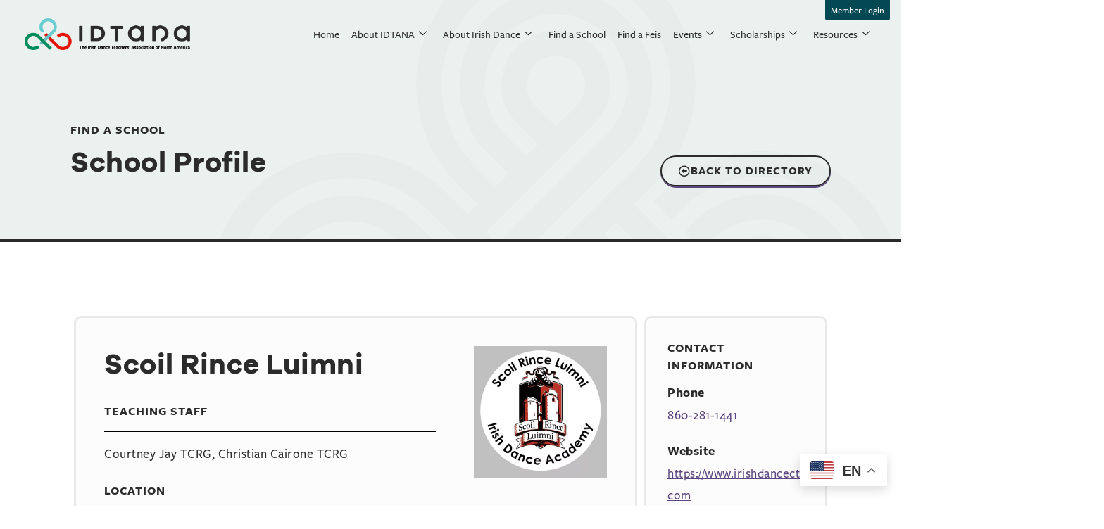

--- FILE ---
content_type: text/html; charset=UTF-8
request_url: https://idtana.org/schools/scoil-rince-luimni/
body_size: 20255
content:

<!DOCTYPE html>
<html lang="en-US">

<head>
	<meta charset="UTF-8">
	<meta name="viewport" content="width=device-width, initial-scale=1.0" />
		<meta name='robots' content='index, follow, max-image-preview:large, max-snippet:-1, max-video-preview:-1' />
	<style>img:is([sizes="auto" i], [sizes^="auto," i]) { contain-intrinsic-size: 3000px 1500px }</style>
	<script id="cookieyes" type="text/javascript" src="https://cdn-cookieyes.com/client_data/9aca972c62cada301763ad25/script.js"></script>
	<!-- This site is optimized with the Yoast SEO Premium plugin v26.7 (Yoast SEO v26.7) - https://yoast.com/wordpress/plugins/seo/ -->
	<title>Scoil Rince Luimni | The Irish Dance Teachers Association of North America</title>
	<link rel="canonical" href="https://idtana.org/schools/scoil-rince-luimni/" />
	<meta property="og:locale" content="en_US" />
	<meta property="og:type" content="article" />
	<meta property="og:title" content="Scoil Rince Luimni" />
	<meta property="og:description" content="Connecticut" />
	<meta property="og:url" content="https://idtana.org/schools/scoil-rince-luimni/" />
	<meta property="og:site_name" content="The Irish Dance Teachers Association of North America" />
	<meta property="article:publisher" content="https://www.facebook.com/irishdanceteachers" />
	<meta property="og:image" content="https://idtana.org/wp-content/uploads/2023/06/Logo_Round-jpg.webp" />
	<meta property="og:image:width" content="1086" />
	<meta property="og:image:height" content="1080" />
	<meta property="og:image:type" content="image/jpeg" />
	<meta name="twitter:card" content="summary_large_image" />
	<script type="application/ld+json" class="yoast-schema-graph">{"@context":"https://schema.org","@graph":[{"@type":"WebPage","@id":"https://idtana.org/schools/scoil-rince-luimni/","url":"https://idtana.org/schools/scoil-rince-luimni/","name":"Scoil Rince Luimni | The Irish Dance Teachers Association of North America","isPartOf":{"@id":"https://idtana.org/#website"},"primaryImageOfPage":{"@id":"https://idtana.org/schools/scoil-rince-luimni/#primaryimage"},"image":{"@id":"https://idtana.org/schools/scoil-rince-luimni/#primaryimage"},"thumbnailUrl":"https://idtana.org/wp-content/uploads/2023/06/Logo_Round-jpg.webp","datePublished":"2023-06-07T13:40:27+00:00","breadcrumb":{"@id":"https://idtana.org/schools/scoil-rince-luimni/#breadcrumb"},"inLanguage":"en-US","potentialAction":[{"@type":"ReadAction","target":["https://idtana.org/schools/scoil-rince-luimni/"]}]},{"@type":"ImageObject","inLanguage":"en-US","@id":"https://idtana.org/schools/scoil-rince-luimni/#primaryimage","url":"https://idtana.org/wp-content/uploads/2023/06/Logo_Round-jpg.webp","contentUrl":"https://idtana.org/wp-content/uploads/2023/06/Logo_Round-jpg.webp","width":1086,"height":1080},{"@type":"BreadcrumbList","@id":"https://idtana.org/schools/scoil-rince-luimni/#breadcrumb","itemListElement":[{"@type":"ListItem","position":1,"name":"Home","item":"https://idtana.org/"},{"@type":"ListItem","position":2,"name":"Scoil Rince Luimni"}]},{"@type":"WebSite","@id":"https://idtana.org/#website","url":"https://idtana.org/","name":"The Irish Dance Teachers Association of North America","description":"The source for Irish dancing in North America","publisher":{"@id":"https://idtana.org/#organization"},"potentialAction":[{"@type":"SearchAction","target":{"@type":"EntryPoint","urlTemplate":"https://idtana.org/?s={search_term_string}"},"query-input":{"@type":"PropertyValueSpecification","valueRequired":true,"valueName":"search_term_string"}}],"inLanguage":"en-US"},{"@type":"Organization","@id":"https://idtana.org/#organization","name":"The Irish Dance Teachers Association of North America","url":"https://idtana.org/","logo":{"@type":"ImageObject","inLanguage":"en-US","@id":"https://idtana.org/#/schema/logo/image/","url":"https://idtana.org/wp-content/uploads/2022/05/IDTANA_22_Logo_FC_FullSlogan.png","contentUrl":"https://idtana.org/wp-content/uploads/2022/05/IDTANA_22_Logo_FC_FullSlogan.png","width":1663,"height":323,"caption":"The Irish Dance Teachers Association of North America"},"image":{"@id":"https://idtana.org/#/schema/logo/image/"},"sameAs":["https://www.facebook.com/irishdanceteachers","https://www.instagram.com/idtana/"]}]}</script>
	<!-- / Yoast SEO Premium plugin. -->


<link rel="alternate" type="application/rss+xml" title="The Irish Dance Teachers Association of North America &raquo; Feed" href="https://idtana.org/feed/" />
<link rel="alternate" type="application/rss+xml" title="The Irish Dance Teachers Association of North America &raquo; Comments Feed" href="https://idtana.org/comments/feed/" />
<script>
window._wpemojiSettings = {"baseUrl":"https:\/\/s.w.org\/images\/core\/emoji\/16.0.1\/72x72\/","ext":".png","svgUrl":"https:\/\/s.w.org\/images\/core\/emoji\/16.0.1\/svg\/","svgExt":".svg","source":{"concatemoji":"https:\/\/idtana.org\/wp-includes\/js\/wp-emoji-release.min.js?ver=6.8.2"}};
/*! This file is auto-generated */
!function(s,n){var o,i,e;function c(e){try{var t={supportTests:e,timestamp:(new Date).valueOf()};sessionStorage.setItem(o,JSON.stringify(t))}catch(e){}}function p(e,t,n){e.clearRect(0,0,e.canvas.width,e.canvas.height),e.fillText(t,0,0);var t=new Uint32Array(e.getImageData(0,0,e.canvas.width,e.canvas.height).data),a=(e.clearRect(0,0,e.canvas.width,e.canvas.height),e.fillText(n,0,0),new Uint32Array(e.getImageData(0,0,e.canvas.width,e.canvas.height).data));return t.every(function(e,t){return e===a[t]})}function u(e,t){e.clearRect(0,0,e.canvas.width,e.canvas.height),e.fillText(t,0,0);for(var n=e.getImageData(16,16,1,1),a=0;a<n.data.length;a++)if(0!==n.data[a])return!1;return!0}function f(e,t,n,a){switch(t){case"flag":return n(e,"\ud83c\udff3\ufe0f\u200d\u26a7\ufe0f","\ud83c\udff3\ufe0f\u200b\u26a7\ufe0f")?!1:!n(e,"\ud83c\udde8\ud83c\uddf6","\ud83c\udde8\u200b\ud83c\uddf6")&&!n(e,"\ud83c\udff4\udb40\udc67\udb40\udc62\udb40\udc65\udb40\udc6e\udb40\udc67\udb40\udc7f","\ud83c\udff4\u200b\udb40\udc67\u200b\udb40\udc62\u200b\udb40\udc65\u200b\udb40\udc6e\u200b\udb40\udc67\u200b\udb40\udc7f");case"emoji":return!a(e,"\ud83e\udedf")}return!1}function g(e,t,n,a){var r="undefined"!=typeof WorkerGlobalScope&&self instanceof WorkerGlobalScope?new OffscreenCanvas(300,150):s.createElement("canvas"),o=r.getContext("2d",{willReadFrequently:!0}),i=(o.textBaseline="top",o.font="600 32px Arial",{});return e.forEach(function(e){i[e]=t(o,e,n,a)}),i}function t(e){var t=s.createElement("script");t.src=e,t.defer=!0,s.head.appendChild(t)}"undefined"!=typeof Promise&&(o="wpEmojiSettingsSupports",i=["flag","emoji"],n.supports={everything:!0,everythingExceptFlag:!0},e=new Promise(function(e){s.addEventListener("DOMContentLoaded",e,{once:!0})}),new Promise(function(t){var n=function(){try{var e=JSON.parse(sessionStorage.getItem(o));if("object"==typeof e&&"number"==typeof e.timestamp&&(new Date).valueOf()<e.timestamp+604800&&"object"==typeof e.supportTests)return e.supportTests}catch(e){}return null}();if(!n){if("undefined"!=typeof Worker&&"undefined"!=typeof OffscreenCanvas&&"undefined"!=typeof URL&&URL.createObjectURL&&"undefined"!=typeof Blob)try{var e="postMessage("+g.toString()+"("+[JSON.stringify(i),f.toString(),p.toString(),u.toString()].join(",")+"));",a=new Blob([e],{type:"text/javascript"}),r=new Worker(URL.createObjectURL(a),{name:"wpTestEmojiSupports"});return void(r.onmessage=function(e){c(n=e.data),r.terminate(),t(n)})}catch(e){}c(n=g(i,f,p,u))}t(n)}).then(function(e){for(var t in e)n.supports[t]=e[t],n.supports.everything=n.supports.everything&&n.supports[t],"flag"!==t&&(n.supports.everythingExceptFlag=n.supports.everythingExceptFlag&&n.supports[t]);n.supports.everythingExceptFlag=n.supports.everythingExceptFlag&&!n.supports.flag,n.DOMReady=!1,n.readyCallback=function(){n.DOMReady=!0}}).then(function(){return e}).then(function(){var e;n.supports.everything||(n.readyCallback(),(e=n.source||{}).concatemoji?t(e.concatemoji):e.wpemoji&&e.twemoji&&(t(e.twemoji),t(e.wpemoji)))}))}((window,document),window._wpemojiSettings);
</script>
		<style id="content-control-block-styles">
			@media (max-width: 640px) {
	.cc-hide-on-mobile {
		display: none !important;
	}
}
@media (min-width: 641px) and (max-width: 920px) {
	.cc-hide-on-tablet {
		display: none !important;
	}
}
@media (min-width: 921px) and (max-width: 1440px) {
	.cc-hide-on-desktop {
		display: none !important;
	}
}		</style>
		<link rel='stylesheet' id='dce-dynamic-visibility-style-css' href='https://idtana.org/wp-content/plugins/dynamic-visibility-for-elementor/assets/css/dynamic-visibility.css?ver=6.0.1' media='all' />
<style id='wp-emoji-styles-inline-css'>

	img.wp-smiley, img.emoji {
		display: inline !important;
		border: none !important;
		box-shadow: none !important;
		height: 1em !important;
		width: 1em !important;
		margin: 0 0.07em !important;
		vertical-align: -0.1em !important;
		background: none !important;
		padding: 0 !important;
	}
</style>
<link rel='stylesheet' id='content-control-block-styles-css' href='https://idtana.org/wp-content/plugins/content-control/dist/style-block-editor.css?ver=2.6.5' media='all' />
<link rel='stylesheet' id='woocommerce-layout-css' href='https://idtana.org/wp-content/plugins/woocommerce/assets/css/woocommerce-layout.css?ver=10.4.3' media='all' />
<link rel='stylesheet' id='woocommerce-smallscreen-css' href='https://idtana.org/wp-content/plugins/woocommerce/assets/css/woocommerce-smallscreen.css?ver=10.4.3' media='only screen and (max-width: 768px)' />
<link rel='stylesheet' id='woocommerce-general-css' href='https://idtana.org/wp-content/plugins/woocommerce/assets/css/woocommerce.css?ver=10.4.3' media='all' />
<style id='woocommerce-inline-inline-css'>
.woocommerce form .form-row .required { visibility: visible; }
</style>
<link rel='stylesheet' id='ivory-search-styles-css' href='https://idtana.org/wp-content/plugins/add-search-to-menu/public/css/ivory-search.min.css?ver=5.5.13' media='all' />
<link rel='stylesheet' id='search-filter-plugin-styles-css' href='https://idtana.org/wp-content/plugins/search-filter-pro/public/assets/css/search-filter.min.css?ver=2.5.17' media='all' />
<link rel='stylesheet' id='hello-elementor-css' href='https://idtana.org/wp-content/themes/hello-elementor/style.min.css?ver=3.3.0' media='all' />
<link rel='stylesheet' id='hello-elementor-theme-style-css' href='https://idtana.org/wp-content/themes/hello-elementor/theme.min.css?ver=3.3.0' media='all' />
<link rel='stylesheet' id='hello-elementor-header-footer-css' href='https://idtana.org/wp-content/themes/hello-elementor/header-footer.min.css?ver=3.3.0' media='all' />
<link rel='stylesheet' id='elementor-frontend-css' href='https://idtana.org/wp-content/plugins/elementor/assets/css/frontend.min.css?ver=3.34.1' media='all' />
<link rel='stylesheet' id='elementor-post-5-css' href='https://idtana.org/wp-content/uploads/elementor/css/post-5.css?ver=1768127993' media='all' />
<link rel='stylesheet' id='widget-image-css' href='https://idtana.org/wp-content/plugins/elementor/assets/css/widget-image.min.css?ver=3.34.1' media='all' />
<link rel='stylesheet' id='widget-divider-css' href='https://idtana.org/wp-content/plugins/elementor/assets/css/widget-divider.min.css?ver=3.34.1' media='all' />
<link rel='stylesheet' id='widget-icon-list-css' href='https://idtana.org/wp-content/plugins/elementor/assets/css/widget-icon-list.min.css?ver=3.34.1' media='all' />
<link rel='stylesheet' id='widget-heading-css' href='https://idtana.org/wp-content/plugins/elementor/assets/css/widget-heading.min.css?ver=3.34.1' media='all' />
<link rel='stylesheet' id='widget-post-info-css' href='https://idtana.org/wp-content/plugins/elementor-pro/assets/css/widget-post-info.min.css?ver=3.34.0' media='all' />
<link rel='stylesheet' id='elementor-icons-shared-0-css' href='https://idtana.org/wp-content/plugins/elementor/assets/lib/font-awesome/css/fontawesome.min.css?ver=5.15.3' media='all' />
<link rel='stylesheet' id='elementor-icons-fa-regular-css' href='https://idtana.org/wp-content/plugins/elementor/assets/lib/font-awesome/css/regular.min.css?ver=5.15.3' media='all' />
<link rel='stylesheet' id='elementor-icons-fa-solid-css' href='https://idtana.org/wp-content/plugins/elementor/assets/lib/font-awesome/css/solid.min.css?ver=5.15.3' media='all' />
<link rel='stylesheet' id='widget-form-css' href='https://idtana.org/wp-content/plugins/elementor-pro/assets/css/widget-form.min.css?ver=3.34.0' media='all' />
<link rel='stylesheet' id='elementor-icons-css' href='https://idtana.org/wp-content/plugins/elementor/assets/lib/eicons/css/elementor-icons.min.css?ver=5.45.0' media='all' />
<link rel='stylesheet' id='elementor-post-144-css' href='https://idtana.org/wp-content/uploads/elementor/css/post-144.css?ver=1768127994' media='all' />
<link rel='stylesheet' id='elementor-post-9313-css' href='https://idtana.org/wp-content/uploads/elementor/css/post-9313.css?ver=1768128227' media='all' />
<link rel='stylesheet' id='ekit-widget-styles-css' href='https://idtana.org/wp-content/plugins/elementskit-lite/widgets/init/assets/css/widget-styles.css?ver=3.7.8' media='all' />
<link rel='stylesheet' id='ekit-responsive-css' href='https://idtana.org/wp-content/plugins/elementskit-lite/widgets/init/assets/css/responsive.css?ver=3.7.8' media='all' />
<link rel='stylesheet' id='ecs-styles-css' href='https://idtana.org/wp-content/plugins/ele-custom-skin/assets/css/ecs-style.css?ver=3.1.9' media='all' />
<link rel='stylesheet' id='elementor-post-362-css' href='https://idtana.org/wp-content/uploads/elementor/css/post-362.css?ver=1686750444' media='all' />
<link rel='stylesheet' id='elementor-post-3616-css' href='https://idtana.org/wp-content/uploads/elementor/css/post-3616.css?ver=1687109241' media='all' />
<link rel='stylesheet' id='elementor-post-3626-css' href='https://idtana.org/wp-content/uploads/elementor/css/post-3626.css?ver=1763382332' media='all' />
<link rel='stylesheet' id='elementor-post-3703-css' href='https://idtana.org/wp-content/uploads/elementor/css/post-3703.css?ver=1664729871' media='all' />
<link rel='stylesheet' id='elementor-post-3712-css' href='https://idtana.org/wp-content/uploads/elementor/css/post-3712.css?ver=1698140200' media='all' />
<link rel='stylesheet' id='elementor-post-4053-css' href='https://idtana.org/wp-content/uploads/elementor/css/post-4053.css?ver=1670432579' media='all' />
<link rel='stylesheet' id='elementor-post-4155-css' href='https://idtana.org/wp-content/uploads/elementor/css/post-4155.css?ver=1675781474' media='all' />
<link rel='stylesheet' id='elementor-post-4246-css' href='https://idtana.org/wp-content/uploads/elementor/css/post-4246.css?ver=1676215934' media='all' />
<link rel='stylesheet' id='elementor-post-4421-css' href='https://idtana.org/wp-content/uploads/elementor/css/post-4421.css?ver=1711983960' media='all' />
<link rel='stylesheet' id='elementor-post-4469-css' href='https://idtana.org/wp-content/uploads/elementor/css/post-4469.css?ver=1685467691' media='all' />
<link rel='stylesheet' id='elementor-icons-fa-brands-css' href='https://idtana.org/wp-content/plugins/elementor/assets/lib/font-awesome/css/brands.min.css?ver=5.15.3' media='all' />
<script src="https://idtana.org/wp-includes/js/jquery/jquery.min.js?ver=3.7.1" id="jquery-core-js"></script>
<script src="https://idtana.org/wp-includes/js/jquery/jquery-migrate.min.js?ver=3.4.1" id="jquery-migrate-js"></script>
<script src="https://idtana.org/wp-content/plugins/woocommerce/assets/js/jquery-blockui/jquery.blockUI.min.js?ver=2.7.0-wc.10.4.3" id="wc-jquery-blockui-js" defer data-wp-strategy="defer"></script>
<script src="https://idtana.org/wp-content/plugins/woocommerce/assets/js/js-cookie/js.cookie.min.js?ver=2.1.4-wc.10.4.3" id="wc-js-cookie-js" defer data-wp-strategy="defer"></script>
<script id="woocommerce-js-extra">
var woocommerce_params = {"ajax_url":"\/wp-admin\/admin-ajax.php","wc_ajax_url":"\/?wc-ajax=%%endpoint%%","i18n_password_show":"Show password","i18n_password_hide":"Hide password"};
</script>
<script src="https://idtana.org/wp-content/plugins/woocommerce/assets/js/frontend/woocommerce.min.js?ver=10.4.3" id="woocommerce-js" defer data-wp-strategy="defer"></script>
<script id="search-filter-elementor-js-extra">
var SFE_DATA = {"ajax_url":"https:\/\/idtana.org\/wp-admin\/admin-ajax.php","home_url":"https:\/\/idtana.org\/"};
</script>
<script src="https://idtana.org/wp-content/plugins/search-filter-elementor/assets/v2/js/search-filter-elementor.js?ver=1.3.4" id="search-filter-elementor-js"></script>
<script id="search-filter-plugin-build-js-extra">
var SF_LDATA = {"ajax_url":"https:\/\/idtana.org\/wp-admin\/admin-ajax.php","home_url":"https:\/\/idtana.org\/","extensions":["search-filter-elementor"]};
</script>
<script src="https://idtana.org/wp-content/plugins/search-filter-pro/public/assets/js/search-filter-build.min.js?ver=2.5.17" id="search-filter-plugin-build-js"></script>
<script src="https://idtana.org/wp-content/plugins/search-filter-pro/public/assets/js/chosen.jquery.min.js?ver=2.5.17" id="search-filter-plugin-chosen-js"></script>
<script id="WCPAY_ASSETS-js-extra">
var wcpayAssets = {"url":"https:\/\/idtana.org\/wp-content\/plugins\/woocommerce-payments\/dist\/"};
</script>
<script id="ecs_ajax_load-js-extra">
var ecs_ajax_params = {"ajaxurl":"https:\/\/idtana.org\/wp-admin\/admin-ajax.php","posts":"{\"page\":0,\"schools\":\"scoil-rince-luimni\",\"post_type\":\"schools\",\"name\":\"scoil-rince-luimni\",\"error\":\"\",\"m\":\"\",\"p\":0,\"post_parent\":\"\",\"subpost\":\"\",\"subpost_id\":\"\",\"attachment\":\"\",\"attachment_id\":0,\"pagename\":\"scoil-rince-luimni\",\"page_id\":0,\"second\":\"\",\"minute\":\"\",\"hour\":\"\",\"day\":0,\"monthnum\":0,\"year\":0,\"w\":0,\"category_name\":\"\",\"tag\":\"\",\"cat\":\"\",\"tag_id\":\"\",\"author\":\"\",\"author_name\":\"\",\"feed\":\"\",\"tb\":\"\",\"paged\":0,\"meta_key\":\"\",\"meta_value\":\"\",\"preview\":\"\",\"s\":\"\",\"sentence\":\"\",\"title\":\"\",\"fields\":\"all\",\"menu_order\":\"\",\"embed\":\"\",\"category__in\":[],\"category__not_in\":[],\"category__and\":[],\"post__in\":[],\"post__not_in\":[],\"post_name__in\":[],\"tag__in\":[],\"tag__not_in\":[],\"tag__and\":[],\"tag_slug__in\":[],\"tag_slug__and\":[],\"post_parent__in\":[],\"post_parent__not_in\":[],\"author__in\":[],\"author__not_in\":[],\"search_columns\":[],\"ignore_sticky_posts\":false,\"suppress_filters\":false,\"cache_results\":true,\"update_post_term_cache\":true,\"update_menu_item_cache\":false,\"lazy_load_term_meta\":true,\"update_post_meta_cache\":true,\"posts_per_page\":10,\"nopaging\":false,\"comments_per_page\":\"50\",\"no_found_rows\":false,\"order\":\"DESC\"}"};
</script>
<script src="https://idtana.org/wp-content/plugins/ele-custom-skin/assets/js/ecs_ajax_pagination.js?ver=3.1.9" id="ecs_ajax_load-js"></script>
<script src="https://idtana.org/wp-content/plugins/ele-custom-skin/assets/js/ecs.js?ver=3.1.9" id="ecs-script-js"></script>
<link rel="https://api.w.org/" href="https://idtana.org/wp-json/" /><link rel="alternate" title="JSON" type="application/json" href="https://idtana.org/wp-json/wp/v2/schools/4781" /><link rel="EditURI" type="application/rsd+xml" title="RSD" href="https://idtana.org/xmlrpc.php?rsd" />
<link rel='shortlink' href='https://idtana.org/?p=4781' />
<link rel="alternate" title="oEmbed (JSON)" type="application/json+oembed" href="https://idtana.org/wp-json/oembed/1.0/embed?url=https%3A%2F%2Fidtana.org%2Fschools%2Fscoil-rince-luimni%2F" />
<link rel="alternate" title="oEmbed (XML)" type="text/xml+oembed" href="https://idtana.org/wp-json/oembed/1.0/embed?url=https%3A%2F%2Fidtana.org%2Fschools%2Fscoil-rince-luimni%2F&#038;format=xml" />
<!-- Google Tag Manager -->
<script>(function(w,d,s,l,i){w[l]=w[l]||[];w[l].push({'gtm.start':
new Date().getTime(),event:'gtm.js'});var f=d.getElementsByTagName(s)[0],
j=d.createElement(s),dl=l!='dataLayer'?'&l='+l:'';j.async=true;j.src=
'https://www.googletagmanager.com/gtm.js?id='+i+dl;f.parentNode.insertBefore(j,f);
})(window,document,'script','dataLayer','GTM-WL6WQQH');</script>
<!-- End Google Tag Manager --><meta name="generator" content="performance-lab 4.0.1; plugins: ">
<meta name="description" content="Connecticut">
	<noscript><style>.woocommerce-product-gallery{ opacity: 1 !important; }</style></noscript>
	<meta name="generator" content="Elementor 3.34.1; settings: css_print_method-external, google_font-disabled, font_display-auto">
			<style>
				.e-con.e-parent:nth-of-type(n+4):not(.e-lazyloaded):not(.e-no-lazyload),
				.e-con.e-parent:nth-of-type(n+4):not(.e-lazyloaded):not(.e-no-lazyload) * {
					background-image: none !important;
				}
				@media screen and (max-height: 1024px) {
					.e-con.e-parent:nth-of-type(n+3):not(.e-lazyloaded):not(.e-no-lazyload),
					.e-con.e-parent:nth-of-type(n+3):not(.e-lazyloaded):not(.e-no-lazyload) * {
						background-image: none !important;
					}
				}
				@media screen and (max-height: 640px) {
					.e-con.e-parent:nth-of-type(n+2):not(.e-lazyloaded):not(.e-no-lazyload),
					.e-con.e-parent:nth-of-type(n+2):not(.e-lazyloaded):not(.e-no-lazyload) * {
						background-image: none !important;
					}
				}
			</style>
			<link rel="icon" href="https://idtana.org/wp-content/uploads/2022/05/IDTANA_22_Logo_Favicon-100x100.png" sizes="32x32" />
<link rel="icon" href="https://idtana.org/wp-content/uploads/2022/05/IDTANA_22_Logo_Favicon-300x300.png" sizes="192x192" />
<link rel="apple-touch-icon" href="https://idtana.org/wp-content/uploads/2022/05/IDTANA_22_Logo_Favicon-300x300.png" />
<meta name="msapplication-TileImage" content="https://idtana.org/wp-content/uploads/2022/05/IDTANA_22_Logo_Favicon-300x300.png" />
			<style type="text/css">
					.is-form-id-4413 .is-search-submit:focus,
			.is-form-id-4413 .is-search-submit:hover,
			.is-form-id-4413 .is-search-submit,
            .is-form-id-4413 .is-search-icon {
			color: #ffffff !important;            background-color: #034853 !important;            border-color: #034853 !important;			}
                        	.is-form-id-4413 .is-search-submit path {
					fill: #ffffff !important;            	}
            			</style>
					<style type="text/css">
					</style>
					<style type="text/css">
						#is-ajax-search-result-322 .is-ajax-search-post,                        
	            #is-ajax-search-result-322 .is-show-more-results,
	            #is-ajax-search-details-322 .is-ajax-search-items > div {
					background-color: #ffffff !important;
				}
            				#is-ajax-search-result-322 a,
                #is-ajax-search-details-322 a:not(.button) {
					color: #1d8388 !important;
				}
                #is-ajax-search-details-322 .is-ajax-woocommerce-actions a.button {
                	background-color: #1d8388 !important;
                }
                        			.is-form-id-322 .is-search-submit:focus,
			.is-form-id-322 .is-search-submit:hover,
			.is-form-id-322 .is-search-submit,
            .is-form-id-322 .is-search-icon {
			color: #0f0f0f !important;            background-color: #e9e9e9 !important;            			}
                        	.is-form-id-322 .is-search-submit path {
					fill: #0f0f0f !important;            	}
            			.is-form-id-322 .is-search-input::-webkit-input-placeholder {
			    color: #2b2b2b !important;
			}
			.is-form-id-322 .is-search-input:-moz-placeholder {
			    color: #2b2b2b !important;
			    opacity: 1;
			}
			.is-form-id-322 .is-search-input::-moz-placeholder {
			    color: #2b2b2b !important;
			    opacity: 1;
			}
			.is-form-id-322 .is-search-input:-ms-input-placeholder {
			    color: #2b2b2b !important;
			}
                        			.is-form-style-1.is-form-id-322 .is-search-input:focus,
			.is-form-style-1.is-form-id-322 .is-search-input:hover,
			.is-form-style-1.is-form-id-322 .is-search-input,
			.is-form-style-2.is-form-id-322 .is-search-input:focus,
			.is-form-style-2.is-form-id-322 .is-search-input:hover,
			.is-form-style-2.is-form-id-322 .is-search-input,
			.is-form-style-3.is-form-id-322 .is-search-input:focus,
			.is-form-style-3.is-form-id-322 .is-search-input:hover,
			.is-form-style-3.is-form-id-322 .is-search-input,
			.is-form-id-322 .is-search-input:focus,
			.is-form-id-322 .is-search-input:hover,
			.is-form-id-322 .is-search-input {
                                color: #2b2b2b !important;                                border-color: #cbcbcb !important;                                background-color: #e9e9e9 !important;			}
                        			</style>
		</head>

<body class="wp-singular schools-template-default single single-schools postid-4781 single-format-standard wp-custom-logo wp-embed-responsive wp-theme-hello-elementor theme-hello-elementor woocommerce-no-js hello-elementor theme-default elementor-default elementor-template-full-width elementor-kit-5 elementor-page-9313">

	<!-- Google Tag Manager (noscript) -->
<noscript><iframe src="https://www.googletagmanager.com/ns.html?id=GTM-WL6WQQH"
height="0" width="0" style="display:none;visibility:hidden"></iframe></noscript>
<!-- End Google Tag Manager (noscript) -->


			<a class="skip-link screen-reader-text" href="#content">
			Skip to content		</a>
	
	
	<div class="ekit-template-content-markup ekit-template-content-header ekit-template-content-theme-support">
				<div data-elementor-type="wp-post" data-elementor-id="108" class="elementor elementor-108" data-elementor-post-type="elementskit_template">
						<section class="dce-visibility-event elementor-section elementor-top-section elementor-element elementor-element-5df93e9 elementor-section-full_width elementor-section-height-default elementor-section-height-default" data-id="5df93e9" data-element_type="section" data-settings="{&quot;enabled_visibility&quot;:&quot;yes&quot;,&quot;dce_visibility_selected&quot;:&quot;hide&quot;}">
						<div class="elementor-container elementor-column-gap-no">
					<div class="elementor-column elementor-col-100 elementor-top-column elementor-element elementor-element-0fd97fc" data-id="0fd97fc" data-element_type="column">
			<div class="elementor-widget-wrap elementor-element-populated">
						<div class="elementor-element elementor-element-3e48c88 elementor-align-right elementor-absolute elementor-widget elementor-widget-button" data-id="3e48c88" data-element_type="widget" data-settings="{&quot;_position&quot;:&quot;absolute&quot;,&quot;sticky&quot;:&quot;top&quot;,&quot;sticky_on&quot;:[&quot;desktop&quot;,&quot;tablet&quot;,&quot;mobile&quot;],&quot;sticky_offset&quot;:0,&quot;sticky_effects_offset&quot;:0,&quot;sticky_anchor_link_offset&quot;:0}" data-widget_type="button.default">
				<div class="elementor-widget-container">
									<div class="elementor-button-wrapper">
					<a class="elementor-button elementor-button-link elementor-size-sm" href="/login">
						<span class="elementor-button-content-wrapper">
									<span class="elementor-button-text">Member Login</span>
					</span>
					</a>
				</div>
								</div>
				</div>
					</div>
		</div>
					</div>
		</section>
				<section class="elementor-section elementor-top-section elementor-element elementor-element-3266adb elementor-section-full_width elementor-hidden-tablet elementor-hidden-mobile elementor-section-height-default elementor-section-height-default" data-id="3266adb" data-element_type="section">
						<div class="elementor-container elementor-column-gap-no">
					<div class="elementor-column elementor-col-100 elementor-top-column elementor-element elementor-element-e2ec6d3" data-id="e2ec6d3" data-element_type="column">
			<div class="elementor-widget-wrap elementor-element-populated">
				<!-- dce invisible element 021226c -->			</div>
		</div>
					</div>
		</section>
		<!-- dce invisible element 4ef3017 -->		<header class="elementor-section elementor-top-section elementor-element elementor-element-66b7d75 elementor-section-full_width elementor-section-content-middle elementor-section-height-min-height sticky-header elementor-hidden-tablet elementor-hidden-mobile elementor-section-height-default elementor-section-items-middle" data-id="66b7d75" data-element_type="section" data-settings="{&quot;sticky&quot;:&quot;top&quot;,&quot;sticky_on&quot;:[&quot;widescreen&quot;,&quot;desktop&quot;],&quot;sticky_effects_offset&quot;:10,&quot;background_background&quot;:&quot;classic&quot;,&quot;sticky_offset&quot;:0,&quot;sticky_anchor_link_offset&quot;:0}">
						<div class="elementor-container elementor-column-gap-no">
					<div class="elementor-column elementor-col-100 elementor-top-column elementor-element elementor-element-d72fb3d" data-id="d72fb3d" data-element_type="column">
			<div class="elementor-widget-wrap elementor-element-populated">
						<section class="elementor-section elementor-inner-section elementor-element elementor-element-79f9759 elementor-section-full_width sticky-header elementor-section-height-default elementor-section-height-default" data-id="79f9759" data-element_type="section" data-settings="{&quot;background_motion_fx_opacity_effect&quot;:&quot;yes&quot;,&quot;background_motion_fx_opacity_range&quot;:{&quot;unit&quot;:&quot;%&quot;,&quot;size&quot;:&quot;&quot;,&quot;sizes&quot;:{&quot;start&quot;:1,&quot;end&quot;:4}},&quot;background_motion_fx_range&quot;:&quot;page&quot;,&quot;background_motion_fx_opacity_direction&quot;:&quot;out-in&quot;,&quot;background_motion_fx_opacity_level&quot;:{&quot;unit&quot;:&quot;px&quot;,&quot;size&quot;:10,&quot;sizes&quot;:[]},&quot;background_motion_fx_devices&quot;:[&quot;desktop&quot;,&quot;tablet&quot;,&quot;mobile&quot;]}">
						<div class="elementor-container elementor-column-gap-no">
					<div class="elementor-column elementor-col-50 elementor-inner-column elementor-element elementor-element-e0b5e4d" data-id="e0b5e4d" data-element_type="column" data-settings="{&quot;background_background&quot;:&quot;classic&quot;}">
			<div class="elementor-widget-wrap elementor-element-populated">
						<div class="dce-visibility-event elementor-element elementor-element-da8af2b logo elementor-widget elementor-widget-theme-site-logo elementor-widget-image" data-id="da8af2b" data-element_type="widget" data-settings="{&quot;enabled_visibility&quot;:&quot;yes&quot;,&quot;dce_visibility_selected&quot;:&quot;hide&quot;}" data-widget_type="theme-site-logo.default">
				<div class="elementor-widget-container">
											<a href="https://idtana.org">
			<img fetchpriority="high" width="1663" height="323" src="https://idtana.org/wp-content/uploads/2022/05/IDTANA_22_Logo_FC_FullSlogan.png" class="attachment-full size-full wp-image-104" alt="" srcset="https://idtana.org/wp-content/uploads/2022/05/IDTANA_22_Logo_FC_FullSlogan.png 1663w, https://idtana.org/wp-content/uploads/2022/05/IDTANA_22_Logo_FC_FullSlogan-600x117.png 600w, https://idtana.org/wp-content/uploads/2022/05/IDTANA_22_Logo_FC_FullSlogan-300x58.png 300w, https://idtana.org/wp-content/uploads/2022/05/IDTANA_22_Logo_FC_FullSlogan-1024x199.png 1024w, https://idtana.org/wp-content/uploads/2022/05/IDTANA_22_Logo_FC_FullSlogan-768x149.png 768w, https://idtana.org/wp-content/uploads/2022/05/IDTANA_22_Logo_FC_FullSlogan-1536x298.png 1536w" sizes="(max-width: 1663px) 100vw, 1663px" />				</a>
											</div>
				</div>
					</div>
		</div>
				<div class="elementor-column elementor-col-50 elementor-inner-column elementor-element elementor-element-a340373" data-id="a340373" data-element_type="column">
			<div class="elementor-widget-wrap elementor-element-populated">
						<div class="elementor-element elementor-element-5940104 elementor-widget elementor-widget-ekit-nav-menu" data-id="5940104" data-element_type="widget" data-widget_type="ekit-nav-menu.default">
				<div class="elementor-widget-container">
							<nav class="ekit-wid-con ekit_menu_responsive_tablet" 
			data-hamburger-icon="fas fa-bars" 
			data-hamburger-icon-type="icon" 
			data-responsive-breakpoint="1024">
			            <button class="elementskit-menu-hamburger elementskit-menu-toggler"  type="button" aria-label="hamburger-icon">
                <i aria-hidden="true" class="ekit-menu-icon fas fa-bars"></i>            </button>
            <div id="ekit-megamenu-header-menu" class="elementskit-menu-container elementskit-menu-offcanvas-elements elementskit-navbar-nav-default ekit-nav-menu-one-page- ekit-nav-dropdown-hover"><ul id="menu-header-menu" class="elementskit-navbar-nav elementskit-menu-po-right submenu-click-on-icon"><li id="menu-item-149" class="menu-item menu-item-type-post_type menu-item-object-page menu-item-home menu-item-149 nav-item elementskit-mobile-builder-content" data-vertical-menu=""><a href="https://idtana.org/" class="ekit-menu-nav-link">Home</a></li>
<li id="menu-item-232" class="menu-item menu-item-type-custom menu-item-object-custom menu-item-232 nav-item elementskit-dropdown-has top_position elementskit-dropdown-menu-full_width elementskit-megamenu-has elementskit-mobile-builder-content" data-vertical-menu=""><a class="ekit-menu-nav-link">About IDTANA<i aria-hidden="true" class="icon icon-down-arrow1 elementskit-submenu-indicator"></i></a><div class="elementskit-megamenu-panel">		<div data-elementor-type="wp-post" data-elementor-id="234" class="elementor elementor-234" data-elementor-post-type="elementskit_content">
						<section class="elementor-section elementor-top-section elementor-element elementor-element-6782529f elementor-section-boxed elementor-section-height-default elementor-section-height-default" data-id="6782529f" data-element_type="section" data-settings="{&quot;background_background&quot;:&quot;classic&quot;,&quot;animation&quot;:&quot;none&quot;}">
						<div class="elementor-container elementor-column-gap-no">
					<div class="elementor-column elementor-col-50 elementor-top-column elementor-element elementor-element-113d9912 side-menu" data-id="113d9912" data-element_type="column" data-settings="{&quot;background_background&quot;:&quot;classic&quot;}">
			<div class="elementor-widget-wrap elementor-element-populated">
						<div class="elementor-element elementor-element-7b8d6e3a elementor-hidden-tablet elementor-hidden-mobile elementor-widget elementor-widget-elementskit-heading" data-id="7b8d6e3a" data-element_type="widget" data-widget_type="elementskit-heading.default">
				<div class="elementor-widget-container">
					<div class="ekit-wid-con" ><div class="ekit-heading elementskit-section-title-wraper text_left   ekit_heading_tablet-   ekit_heading_mobile-"><h2 class="ekit-heading--subtitle elementskit-section-subtitle  ">
						About IDTANA
					</h2></div></div>				</div>
				</div>
				<section class="elementor-section elementor-inner-section elementor-element elementor-element-11daf92 elementor-section-full_width side-menu elementor-section-height-default elementor-section-height-default" data-id="11daf92" data-element_type="section">
						<div class="elementor-container elementor-column-gap-default">
					<div class="elementor-column elementor-col-50 elementor-inner-column elementor-element elementor-element-2cb196a6 side-menu" data-id="2cb196a6" data-element_type="column" data-settings="{&quot;background_background&quot;:&quot;classic&quot;}">
			<div class="elementor-widget-wrap elementor-element-populated">
						<div class="elementor-element elementor-element-2f8dfc55 elementor-widget elementor-widget-elementskit-page-list" data-id="2f8dfc55" data-element_type="widget" data-widget_type="elementskit-page-list.default">
				<div class="elementor-widget-container">
					<div class="ekit-wid-con" >		<div class="elementor-icon-list-items ">
							<div class="elementor-icon-list-item   ">
						<a class="elementor-repeater-item-18cb473 ekit_badge_left" href="https://idtana.org/the-organization/">
							<div class="ekit_page_list_content">
																<span class="elementor-icon-list-text">
									<span class="ekit_page_list_title_title">The Organization</span>
																	</span>
							</div>
													</a>
					</div>
								<div class="elementor-icon-list-item   ">
						<a class="elementor-repeater-item-3b0de6f ekit_badge_left" href="https://idtana.org/our-history/">
							<div class="ekit_page_list_content">
																<span class="elementor-icon-list-text">
									<span class="ekit_page_list_title_title">Our History</span>
																	</span>
							</div>
													</a>
					</div>
								<div class="elementor-icon-list-item   ">
						<a class="elementor-repeater-item-2517b40 ekit_badge_left" href="https://idtana.org/regions/">
							<div class="ekit_page_list_content">
																<span class="elementor-icon-list-text">
									<span class="ekit_page_list_title_title">Regions</span>
																	</span>
							</div>
													</a>
					</div>
								<div class="elementor-icon-list-item   ">
						<a class="elementor-repeater-item-195fca0 ekit_badge_left" href="https://idtana.org/certifications/">
							<div class="ekit_page_list_content">
																<span class="elementor-icon-list-text">
									<span class="ekit_page_list_title_title">Certifications</span>
																	</span>
							</div>
													</a>
					</div>
						</div>
		</div>				</div>
				</div>
					</div>
		</div>
				<div class="elementor-column elementor-col-50 elementor-inner-column elementor-element elementor-element-247b01fa side-menu" data-id="247b01fa" data-element_type="column" data-settings="{&quot;background_background&quot;:&quot;classic&quot;}">
			<div class="elementor-widget-wrap elementor-element-populated">
						<div class="elementor-element elementor-element-eceaced elementor-widget elementor-widget-elementskit-page-list" data-id="eceaced" data-element_type="widget" data-widget_type="elementskit-page-list.default">
				<div class="elementor-widget-container">
					<div class="ekit-wid-con" >		<div class="elementor-icon-list-items ">
							<div class="elementor-icon-list-item   ">
						<a class="elementor-repeater-item-2517b40 ekit_badge_left" href="https://idtana.org/officers/">
							<div class="ekit_page_list_content">
																<span class="elementor-icon-list-text">
									<span class="ekit_page_list_title_title">Officers</span>
																	</span>
							</div>
													</a>
					</div>
								<div class="elementor-icon-list-item   ">
						<a class="elementor-repeater-item-195fca0 ekit_badge_left" href="https://idtana.org/ethics/">
							<div class="ekit_page_list_content">
																<span class="elementor-icon-list-text">
									<span class="ekit_page_list_title_title">Ethics</span>
																	</span>
							</div>
													</a>
					</div>
								<div class="elementor-icon-list-item   ">
						<a class="elementor-repeater-item-115b253 ekit_badge_left" href="https://idtana.org/videos/">
							<div class="ekit_page_list_content">
																<span class="elementor-icon-list-text">
									<span class="ekit_page_list_title_title">Videos</span>
																	</span>
							</div>
													</a>
					</div>
								<div class="elementor-icon-list-item   ">
						<a class="elementor-repeater-item-5f322d5 ekit_badge_left" href="https://idtana.org/branding/">
							<div class="ekit_page_list_content">
																<span class="elementor-icon-list-text">
									<span class="ekit_page_list_title_title">About Our Logo</span>
																	</span>
							</div>
													</a>
					</div>
						</div>
		</div>				</div>
				</div>
					</div>
		</div>
					</div>
		</section>
					</div>
		</div>
				<div class="elementor-column elementor-col-50 elementor-top-column elementor-element elementor-element-4087a7b0 elementor-hidden-tablet elementor-hidden-mobile" data-id="4087a7b0" data-element_type="column" data-settings="{&quot;background_background&quot;:&quot;classic&quot;}">
			<div class="elementor-widget-wrap elementor-element-populated">
						<div class="elementor-element elementor-element-3401ead5 elementor-widget elementor-widget-elementskit-heading" data-id="3401ead5" data-element_type="widget" data-widget_type="elementskit-heading.default">
				<div class="elementor-widget-container">
					<div class="ekit-wid-con" ><div class="ekit-heading elementskit-section-title-wraper text_left   ekit_heading_tablet-   ekit_heading_mobile-"><h2 class="ekit-heading--subtitle elementskit-section-subtitle  ">
						Featured
					</h2></div></div>				</div>
				</div>
				<div class="elementor-element elementor-element-6312a79 elementor-widget elementor-widget-image" data-id="6312a79" data-element_type="widget" data-widget_type="image.default">
				<div class="elementor-widget-container">
																<a href="/our-history/">
							<img src="https://idtana.org/wp-content/uploads/elementor/thumbs/283401859_703117797409660_2221291399581142355_n-pqgpnx8bqvzkeszb4c7riw98ktouroeb3p3zdnmgt8.jpeg" title="283401859_703117797409660_2221291399581142355_n" alt="283401859_703117797409660_2221291399581142355_n" loading="lazy" />								</a>
															</div>
				</div>
				<div class="elementor-element elementor-element-b48e3bc elementor-widget elementor-widget-heading" data-id="b48e3bc" data-element_type="widget" data-widget_type="heading.default">
				<div class="elementor-widget-container">
					<h5 class="elementor-heading-title elementor-size-default">The History of IDTANA</h5>				</div>
				</div>
				<div class="elementor-element elementor-element-45e0aa2 elementor-widget elementor-widget-button" data-id="45e0aa2" data-element_type="widget" data-widget_type="button.default">
				<div class="elementor-widget-container">
									<div class="elementor-button-wrapper">
					<a class="elementor-button elementor-button-link elementor-size-sm" href="/our-history">
						<span class="elementor-button-content-wrapper">
						<span class="elementor-button-icon">
				<i aria-hidden="true" class="far fa-arrow-alt-circle-right"></i>			</span>
									<span class="elementor-button-text">Click here</span>
					</span>
					</a>
				</div>
								</div>
				</div>
					</div>
		</div>
					</div>
		</section>
				<section class="elementor-section elementor-top-section elementor-element elementor-element-4dd76bf7 elementor-hidden-tablet elementor-hidden-mobile elementor-section-boxed elementor-section-height-default elementor-section-height-default" data-id="4dd76bf7" data-element_type="section">
						<div class="elementor-container elementor-column-gap-default">
					<div class="elementor-column elementor-col-100 elementor-top-column elementor-element elementor-element-5683ece3" data-id="5683ece3" data-element_type="column">
			<div class="elementor-widget-wrap">
							</div>
		</div>
					</div>
		</section>
				</div>
		</div></li>
<li id="menu-item-233" class="menu-item menu-item-type-custom menu-item-object-custom menu-item-233 nav-item elementskit-dropdown-has top_position elementskit-dropdown-menu-full_width elementskit-megamenu-has elementskit-mobile-builder-content" data-vertical-menu=""><a class="ekit-menu-nav-link">About Irish Dance<i aria-hidden="true" class="icon icon-down-arrow1 elementskit-submenu-indicator"></i></a><div class="elementskit-megamenu-panel">		<div data-elementor-type="wp-post" data-elementor-id="274" class="elementor elementor-274" data-elementor-post-type="elementskit_content">
						<section class="elementor-section elementor-top-section elementor-element elementor-element-3ec11382 elementor-section-boxed elementor-section-height-default elementor-section-height-default" data-id="3ec11382" data-element_type="section" data-settings="{&quot;background_background&quot;:&quot;classic&quot;,&quot;animation&quot;:&quot;none&quot;}">
						<div class="elementor-container elementor-column-gap-no">
					<div class="elementor-column elementor-col-50 elementor-top-column elementor-element elementor-element-68838d3a" data-id="68838d3a" data-element_type="column" data-settings="{&quot;background_background&quot;:&quot;classic&quot;}">
			<div class="elementor-widget-wrap elementor-element-populated">
						<div class="elementor-element elementor-element-79a3dca2 elementor-hidden-tablet elementor-hidden-mobile elementor-widget elementor-widget-elementskit-heading" data-id="79a3dca2" data-element_type="widget" data-widget_type="elementskit-heading.default">
				<div class="elementor-widget-container">
					<div class="ekit-wid-con" ><div class="ekit-heading elementskit-section-title-wraper text_left   ekit_heading_tablet-   ekit_heading_mobile-"><h2 class="ekit-heading--subtitle elementskit-section-subtitle  ">
						About Irish Dance
					</h2></div></div>				</div>
				</div>
				<section class="elementor-section elementor-inner-section elementor-element elementor-element-78b70747 elementor-section-boxed elementor-section-height-default elementor-section-height-default" data-id="78b70747" data-element_type="section">
						<div class="elementor-container elementor-column-gap-default">
					<div class="elementor-column elementor-col-50 elementor-inner-column elementor-element elementor-element-5e466b04" data-id="5e466b04" data-element_type="column" data-settings="{&quot;background_background&quot;:&quot;classic&quot;}">
			<div class="elementor-widget-wrap elementor-element-populated">
						<div class="elementor-element elementor-element-73185488 elementor-widget elementor-widget-elementskit-page-list" data-id="73185488" data-element_type="widget" data-widget_type="elementskit-page-list.default">
				<div class="elementor-widget-container">
					<div class="ekit-wid-con" >		<div class="elementor-icon-list-items ">
							<div class="elementor-icon-list-item   ">
						<a class="elementor-repeater-item-18cb473 ekit_badge_left" href="https://idtana.org/what-is-irish-dancing/">
							<div class="ekit_page_list_content">
																<span class="elementor-icon-list-text">
									<span class="ekit_page_list_title_title">What is Irish Dancing?</span>
																	</span>
							</div>
													</a>
					</div>
								<div class="elementor-icon-list-item   ">
						<a class="elementor-repeater-item-3b0de6f ekit_badge_left" href="https://idtana.org/who-can-irish-dance/">
							<div class="ekit_page_list_content">
																<span class="elementor-icon-list-text">
									<span class="ekit_page_list_title_title">Who Can Irish Dance?</span>
																	</span>
							</div>
													</a>
					</div>
								<div class="elementor-icon-list-item   ">
						<a class="elementor-repeater-item-2517b40 ekit_badge_left" href="https://idtana.org/why-irish-dance/">
							<div class="ekit_page_list_content">
																<span class="elementor-icon-list-text">
									<span class="ekit_page_list_title_title">Why Irish Dance?</span>
																	</span>
							</div>
													</a>
					</div>
								<div class="elementor-icon-list-item   ">
						<a class="elementor-repeater-item-195fca0 ekit_badge_left" href="https://idtana.org/types-of-irish-dancing/">
							<div class="ekit_page_list_content">
																<span class="elementor-icon-list-text">
									<span class="ekit_page_list_title_title">Types of Irish Dancing</span>
																	</span>
							</div>
													</a>
					</div>
								<div class="elementor-icon-list-item   ">
						<a class="elementor-repeater-item-a3b7d45 ekit_badge_left" href="https://idtana.org/how-to-get-started/">
							<div class="ekit_page_list_content">
																<span class="elementor-icon-list-text">
									<span class="ekit_page_list_title_title">How to Get Started</span>
																	</span>
							</div>
													</a>
					</div>
						</div>
		</div>				</div>
				</div>
					</div>
		</div>
				<div class="elementor-column elementor-col-50 elementor-inner-column elementor-element elementor-element-35665bea" data-id="35665bea" data-element_type="column" data-settings="{&quot;background_background&quot;:&quot;classic&quot;}">
			<div class="elementor-widget-wrap elementor-element-populated">
						<div class="elementor-element elementor-element-4c972ec9 elementor-widget elementor-widget-elementskit-page-list" data-id="4c972ec9" data-element_type="widget" data-widget_type="elementskit-page-list.default">
				<div class="elementor-widget-container">
					<div class="ekit-wid-con" >		<div class="elementor-icon-list-items ">
							<div class="elementor-icon-list-item   ">
						<a class="elementor-repeater-item-1694261 ekit_badge_left" href="https://idtana.org/wear/">
							<div class="ekit_page_list_content">
																<span class="elementor-icon-list-text">
									<span class="ekit_page_list_title_title">What do Irish Dancers Wear?</span>
																	</span>
							</div>
													</a>
					</div>
								<div class="elementor-icon-list-item   ">
						<a class="elementor-repeater-item-d13aa97 ekit_badge_left" href="https://idtana.org/adults/">
							<div class="ekit_page_list_content">
																<span class="elementor-icon-list-text">
									<span class="ekit_page_list_title_title">Adults in Irish Dance</span>
																	</span>
							</div>
													</a>
					</div>
								<div class="elementor-icon-list-item   ">
						<a class="elementor-repeater-item-18cb473 ekit_badge_left" href="https://idtana.org/music/">
							<div class="ekit_page_list_content">
																<span class="elementor-icon-list-text">
									<span class="ekit_page_list_title_title">Music &amp; Musicians</span>
																	</span>
							</div>
													</a>
					</div>
								<div class="elementor-icon-list-item   ">
						<a class="elementor-repeater-item-3b0de6f ekit_badge_left" href="https://idtana.org/glossary/">
							<div class="ekit_page_list_content">
																<span class="elementor-icon-list-text">
									<span class="ekit_page_list_title_title">Glossary</span>
																	</span>
							</div>
													</a>
					</div>
						</div>
		</div>				</div>
				</div>
					</div>
		</div>
					</div>
		</section>
					</div>
		</div>
				<div class="elementor-column elementor-col-50 elementor-top-column elementor-element elementor-element-449b58d6 elementor-hidden-tablet elementor-hidden-mobile" data-id="449b58d6" data-element_type="column" data-settings="{&quot;background_background&quot;:&quot;classic&quot;}">
			<div class="elementor-widget-wrap elementor-element-populated">
						<div class="elementor-element elementor-element-447a1bf4 elementor-widget elementor-widget-elementskit-heading" data-id="447a1bf4" data-element_type="widget" data-widget_type="elementskit-heading.default">
				<div class="elementor-widget-container">
					<div class="ekit-wid-con" ><div class="ekit-heading elementskit-section-title-wraper text_left   ekit_heading_tablet-   ekit_heading_mobile-"><h2 class="ekit-heading--subtitle elementskit-section-subtitle  ">
						Featured
					</h2></div></div>				</div>
				</div>
				<div class="elementor-element elementor-element-4bf44f16 elementor-widget elementor-widget-image" data-id="4bf44f16" data-element_type="widget" data-widget_type="image.default">
				<div class="elementor-widget-container">
																<a href="/glossary/">
							<img src="https://idtana.org/wp-content/uploads/elementor/thumbs/SilpaSadhujanPhoto-25-scaled-pwi2ry4s11k7bs60gycd2d715geo8mulh5zcf09af0.jpg" title="SilpaSadhujanPhoto-25" alt="SilpaSadhujanPhoto-25" loading="lazy" />								</a>
															</div>
				</div>
				<div class="elementor-element elementor-element-6cf4a01c elementor-widget elementor-widget-heading" data-id="6cf4a01c" data-element_type="widget" data-widget_type="heading.default">
				<div class="elementor-widget-container">
					<h5 class="elementor-heading-title elementor-size-default">Glossary</h5>				</div>
				</div>
				<div class="elementor-element elementor-element-56688cba elementor-widget elementor-widget-button" data-id="56688cba" data-element_type="widget" data-widget_type="button.default">
				<div class="elementor-widget-container">
									<div class="elementor-button-wrapper">
					<a class="elementor-button elementor-button-link elementor-size-sm" href="/glossary">
						<span class="elementor-button-content-wrapper">
						<span class="elementor-button-icon">
				<i aria-hidden="true" class="far fa-arrow-alt-circle-right"></i>			</span>
									<span class="elementor-button-text">Click here</span>
					</span>
					</a>
				</div>
								</div>
				</div>
					</div>
		</div>
					</div>
		</section>
				</div>
		</div></li>
<li id="menu-item-292" class="menu-item menu-item-type-post_type menu-item-object-page menu-item-292 nav-item elementskit-mobile-builder-content" data-vertical-menu=750px><a href="https://idtana.org/schools/" class="ekit-menu-nav-link">Find a School</a></li>
<li id="menu-item-741" class="menu-item menu-item-type-post_type menu-item-object-page menu-item-741 nav-item elementskit-mobile-builder-content" data-vertical-menu=750px><a href="https://idtana.org/feiseanna/" class="ekit-menu-nav-link">Find a Feis</a></li>
<li id="menu-item-294" class="menu-item menu-item-type-custom menu-item-object-custom menu-item-has-children menu-item-294 nav-item elementskit-dropdown-has relative_position elementskit-dropdown-menu-default_width elementskit-mobile-builder-content" data-vertical-menu=750px><a class="ekit-menu-nav-link ekit-menu-dropdown-toggle">Events<i aria-hidden="true" class="icon icon-down-arrow1 elementskit-submenu-indicator"></i></a>
<ul class="elementskit-dropdown elementskit-submenu-panel">
	<li id="menu-item-295" class="menu-item menu-item-type-post_type menu-item-object-page menu-item-295 nav-item elementskit-mobile-builder-content" data-vertical-menu=750px><a href="https://idtana.org/exams/" class=" dropdown-item">Grade Exams</a>	<li id="menu-item-3713" class="menu-item menu-item-type-post_type menu-item-object-page menu-item-3713 nav-item elementskit-mobile-builder-content" data-vertical-menu=750px><a href="https://idtana.org/feiseanna/" class=" dropdown-item">Feiseanna</a>	<li id="menu-item-7894" class="menu-item menu-item-type-post_type menu-item-object-page menu-item-7894 nav-item elementskit-mobile-builder-content" data-vertical-menu=750px><a href="https://idtana.org/naidc/" class=" dropdown-item">NAIDC 2025</a>	<li id="menu-item-297" class="menu-item menu-item-type-post_type menu-item-object-page menu-item-297 nav-item elementskit-mobile-builder-content" data-vertical-menu=750px><a href="https://idtana.org/major-competitions/" class=" dropdown-item">Major Competitions</a>	<li id="menu-item-296" class="menu-item menu-item-type-post_type menu-item-object-page menu-item-296 nav-item elementskit-mobile-builder-content" data-vertical-menu=750px><a href="https://idtana.org/past-majors/" class=" dropdown-item">Past Majors</a></ul>
</li>
<li id="menu-item-298" class="menu-item menu-item-type-post_type menu-item-object-page menu-item-has-children menu-item-298 nav-item elementskit-dropdown-has relative_position elementskit-dropdown-menu-default_width elementskit-mobile-builder-content" data-vertical-menu=750px><a href="https://idtana.org/scholarships/" class="ekit-menu-nav-link ekit-menu-dropdown-toggle">Scholarships<i aria-hidden="true" class="icon icon-down-arrow1 elementskit-submenu-indicator"></i></a>
<ul class="elementskit-dropdown elementskit-submenu-panel">
	<li id="menu-item-7961" class="menu-item menu-item-type-post_type menu-item-object-page menu-item-7961 nav-item elementskit-mobile-builder-content" data-vertical-menu=750px><a href="https://idtana.org/scholarships/" class=" dropdown-item">Program Information</a>	<li id="menu-item-7959" class="menu-item menu-item-type-post_type menu-item-object-page menu-item-7959 nav-item elementskit-mobile-builder-content" data-vertical-menu=750px><a href="https://idtana.org/donate/" class=" dropdown-item">Donate</a>	<li id="menu-item-7960" class="menu-item menu-item-type-post_type menu-item-object-page menu-item-7960 nav-item elementskit-mobile-builder-content" data-vertical-menu=750px><a href="https://idtana.org/donors/" class=" dropdown-item">Donor List</a></ul>
</li>
<li id="menu-item-3714" class="menu-item menu-item-type-custom menu-item-object-custom menu-item-has-children menu-item-3714 nav-item elementskit-dropdown-has relative_position elementskit-dropdown-menu-default_width elementskit-mobile-builder-content" data-vertical-menu=750px><a class="ekit-menu-nav-link ekit-menu-dropdown-toggle">Resources<i aria-hidden="true" class="icon icon-down-arrow1 elementskit-submenu-indicator"></i></a>
<ul class="elementskit-dropdown elementskit-submenu-panel">
	<li id="menu-item-3716" class="menu-item menu-item-type-post_type menu-item-object-page menu-item-3716 nav-item elementskit-mobile-builder-content" data-vertical-menu=750px><a href="https://idtana.org/blog/" class=" dropdown-item">News + Blog</a>	<li id="menu-item-3715" class="menu-item menu-item-type-post_type menu-item-object-page menu-item-3715 nav-item elementskit-mobile-builder-content" data-vertical-menu=750px><a href="https://idtana.org/exams/" class=" dropdown-item">Grade Exams</a>	<li id="menu-item-4365" class="menu-item menu-item-type-post_type menu-item-object-page menu-item-4365 nav-item elementskit-mobile-builder-content" data-vertical-menu=750px><a href="https://idtana.org/glossary/" class=" dropdown-item">Glossary</a></ul>
</li>
</ul><div class="elementskit-nav-identity-panel"><button class="elementskit-menu-close elementskit-menu-toggler" type="button">X</button></div></div>			
			<div class="elementskit-menu-overlay elementskit-menu-offcanvas-elements elementskit-menu-toggler ekit-nav-menu--overlay"></div>        </nav>
						</div>
				</div>
					</div>
		</div>
					</div>
		</section>
					</div>
		</div>
					</div>
		</header>
				<section class="elementor-section elementor-top-section elementor-element elementor-element-d080c9d elementor-section-full_width elementor-section-height-min-height elementor-hidden-tablet elementor-hidden-mobile elementor-hidden-desktop elementor-section-height-default elementor-section-items-middle" data-id="d080c9d" data-element_type="section" data-settings="{&quot;sticky&quot;:&quot;top&quot;,&quot;sticky_effects_offset&quot;:10,&quot;sticky_offset&quot;:90,&quot;sticky_on&quot;:[&quot;desktop&quot;,&quot;tablet&quot;,&quot;mobile&quot;],&quot;sticky_anchor_link_offset&quot;:0}">
						<div class="elementor-container elementor-column-gap-no">
					<div class="elementor-column elementor-col-50 elementor-top-column elementor-element elementor-element-e4dcc3e" data-id="e4dcc3e" data-element_type="column">
			<div class="elementor-widget-wrap">
							</div>
		</div>
				<div class="elementor-column elementor-col-50 elementor-top-column elementor-element elementor-element-1148649" data-id="1148649" data-element_type="column" data-settings="{&quot;background_motion_fx_opacity_effect&quot;:&quot;yes&quot;,&quot;background_motion_fx_opacity_range&quot;:{&quot;unit&quot;:&quot;%&quot;,&quot;size&quot;:&quot;&quot;,&quot;sizes&quot;:{&quot;start&quot;:1,&quot;end&quot;:2}},&quot;background_motion_fx_range&quot;:&quot;page&quot;,&quot;background_motion_fx_opacity_direction&quot;:&quot;out-in&quot;,&quot;background_motion_fx_opacity_level&quot;:{&quot;unit&quot;:&quot;px&quot;,&quot;size&quot;:10,&quot;sizes&quot;:[]},&quot;background_motion_fx_devices&quot;:[&quot;desktop&quot;,&quot;tablet&quot;,&quot;mobile&quot;]}">
			<div class="elementor-widget-wrap elementor-element-populated">
						<div class="elementor-element elementor-element-76e9448 elementor-absolute elementor-hidden-tablet elementor-hidden-mobile elementor-hidden-desktop elementor-widget elementor-widget-shortcode" data-id="76e9448" data-element_type="widget" data-settings="{&quot;_position&quot;:&quot;absolute&quot;}" data-widget_type="shortcode.default">
				<div class="elementor-widget-container">
							<div class="elementor-shortcode"><form data-min-no-for-search=1 data-result-box-max-height=400 data-form-id=322 class="is-search-form is-disable-submit is-form-style is-form-style-2 is-form-id-322 is-ajax-search" action="https://idtana.org/" method="get" role="search" ><label for="is-search-input-322"><span class="is-screen-reader-text">Search for:</span><input  type="search" id="is-search-input-322" name="s" value="" class="is-search-input" placeholder="Search here..." autocomplete=off /></label><input type="hidden" name="id" value="322" /></form></div>
						</div>
				</div>
					</div>
		</div>
					</div>
		</section>
				<section class="elementor-section elementor-top-section elementor-element elementor-element-3fa5519 elementor-section-full_width elementor-section-height-min-height elementor-section-content-middle elementor-hidden-desktop elementor-section-height-default elementor-section-items-middle" data-id="3fa5519" data-element_type="section">
						<div class="elementor-container elementor-column-gap-no">
					<div class="make-column-clickable-elementor elementor-column elementor-col-50 elementor-top-column elementor-element elementor-element-eb99aa6" style="cursor: pointer;" data-column-clickable="https://idtana.org" data-column-clickable-blank="_self" data-id="eb99aa6" data-element_type="column">
			<div class="elementor-widget-wrap elementor-element-populated">
						<div class="elementor-element elementor-element-340d8ec elementor-widget elementor-widget-image" data-id="340d8ec" data-element_type="widget" data-widget_type="image.default">
				<div class="elementor-widget-container">
															<img width="800" height="155" src="https://idtana.org/wp-content/uploads/2022/05/IDTANA_22_Logo_FC_FullSlogan-1024x199.png" class="attachment-large size-large wp-image-104" alt="" srcset="https://idtana.org/wp-content/uploads/2022/05/IDTANA_22_Logo_FC_FullSlogan-1024x199.png 1024w, https://idtana.org/wp-content/uploads/2022/05/IDTANA_22_Logo_FC_FullSlogan-600x117.png 600w, https://idtana.org/wp-content/uploads/2022/05/IDTANA_22_Logo_FC_FullSlogan-300x58.png 300w, https://idtana.org/wp-content/uploads/2022/05/IDTANA_22_Logo_FC_FullSlogan-768x149.png 768w, https://idtana.org/wp-content/uploads/2022/05/IDTANA_22_Logo_FC_FullSlogan-1536x298.png 1536w, https://idtana.org/wp-content/uploads/2022/05/IDTANA_22_Logo_FC_FullSlogan.png 1663w" sizes="(max-width: 800px) 100vw, 800px" />															</div>
				</div>
					</div>
		</div>
				<div class="elementor-column elementor-col-50 elementor-top-column elementor-element elementor-element-014eb28" data-id="014eb28" data-element_type="column">
			<div class="elementor-widget-wrap elementor-element-populated">
						<div class="elementor-element elementor-element-ad4d25a elementor-view-default elementor-widget elementor-widget-icon" data-id="ad4d25a" data-element_type="widget" data-widget_type="icon.default">
				<div class="elementor-widget-container">
							<div class="elementor-icon-wrapper">
			<a class="elementor-icon" href="#elementor-action%3Aaction%3Dpopup%3Aopen%26settings%3DeyJpZCI6IjQyNDgiLCJ0b2dnbGUiOmZhbHNlfQ%3D%3D">
			<i aria-hidden="true" class="icon icon-menu-button-of-three-horizontal-lines"></i>			</a>
		</div>
						</div>
				</div>
					</div>
		</div>
					</div>
		</section>
				</div>
			</div>

			<div data-elementor-type="single-post" data-elementor-id="9313" class="elementor elementor-9313 elementor-location-single post-4781 schools type-schools status-publish format-standard has-post-thumbnail hentry state-us-ct country-us region-newengland" data-elementor-post-type="elementor_library">
					<section class="elementor-section elementor-top-section elementor-element elementor-element-4ecf13a0 elementor-section-boxed elementor-section-height-default elementor-section-height-default" data-id="4ecf13a0" data-element_type="section" data-settings="{&quot;background_background&quot;:&quot;classic&quot;}">
						<div class="elementor-container elementor-column-gap-default">
					<div class="elementor-column elementor-col-100 elementor-top-column elementor-element elementor-element-7dec5531" data-id="7dec5531" data-element_type="column">
			<div class="elementor-widget-wrap elementor-element-populated">
						<section class="elementor-section elementor-inner-section elementor-element elementor-element-13cb8ae elementor-section-content-bottom elementor-section-boxed elementor-section-height-default elementor-section-height-default" data-id="13cb8ae" data-element_type="section">
						<div class="elementor-container elementor-column-gap-no">
					<div class="elementor-column elementor-col-50 elementor-inner-column elementor-element elementor-element-77857da6" data-id="77857da6" data-element_type="column">
			<div class="elementor-widget-wrap elementor-element-populated">
						<div class="elementor-element elementor-element-22f55f45 elementor-widget elementor-widget-text-editor" data-id="22f55f45" data-element_type="widget" data-widget_type="text-editor.default">
				<div class="elementor-widget-container">
									<h6 style="margin-bottom: 8px;">Find a School</h6>								</div>
				</div>
				<div class="elementor-element elementor-element-7943cf16 elementor-widget elementor-widget-heading" data-id="7943cf16" data-element_type="widget" data-widget_type="heading.default">
				<div class="elementor-widget-container">
					<h2 class="elementor-heading-title elementor-size-default">School Profile</h2>				</div>
				</div>
					</div>
		</div>
				<div class="elementor-column elementor-col-50 elementor-inner-column elementor-element elementor-element-40f86431" data-id="40f86431" data-element_type="column">
			<div class="elementor-widget-wrap elementor-element-populated">
						<div class="elementor-element elementor-element-5feeef79 elementor-align-right elementor-mobile-align-left elementor-widget elementor-widget-button" data-id="5feeef79" data-element_type="widget" data-widget_type="button.default">
				<div class="elementor-widget-container">
									<div class="elementor-button-wrapper">
					<a class="elementor-button elementor-button-link elementor-size-sm" href="/schools">
						<span class="elementor-button-content-wrapper">
						<span class="elementor-button-icon">
				<i aria-hidden="true" class="far fa-arrow-alt-circle-left"></i>			</span>
									<span class="elementor-button-text">Back to Directory</span>
					</span>
					</a>
				</div>
								</div>
				</div>
					</div>
		</div>
					</div>
		</section>
					</div>
		</div>
					</div>
		</section>
				<section class="elementor-section elementor-top-section elementor-element elementor-element-65810a35 elementor-section-content-top elementor-section-boxed elementor-section-height-default elementor-section-height-default" data-id="65810a35" data-element_type="section" data-settings="{&quot;background_background&quot;:&quot;classic&quot;}">
						<div class="elementor-container elementor-column-gap-no">
					<div class="elementor-column elementor-col-50 elementor-top-column elementor-element elementor-element-58b63659" data-id="58b63659" data-element_type="column" data-settings="{&quot;background_background&quot;:&quot;classic&quot;}">
			<div class="elementor-widget-wrap elementor-element-populated">
						<section class="elementor-section elementor-inner-section elementor-element elementor-element-3e5244d4 elementor-reverse-mobile elementor-section-boxed elementor-section-height-default elementor-section-height-default" data-id="3e5244d4" data-element_type="section" data-settings="{&quot;background_background&quot;:&quot;classic&quot;}">
						<div class="elementor-container elementor-column-gap-no">
					<div class="elementor-column elementor-col-50 elementor-inner-column elementor-element elementor-element-4687f993" data-id="4687f993" data-element_type="column">
			<div class="elementor-widget-wrap elementor-element-populated">
						<div class="elementor-element elementor-element-593f1f1d elementor-widget elementor-widget-theme-post-title elementor-page-title elementor-widget-heading" data-id="593f1f1d" data-element_type="widget" data-widget_type="theme-post-title.default">
				<div class="elementor-widget-container">
					<h2 class="elementor-heading-title elementor-size-default">Scoil Rince Luimni</h2>				</div>
				</div>
				<div class="elementor-element elementor-element-1ded1aff elementor-widget elementor-widget-heading" data-id="1ded1aff" data-element_type="widget" data-widget_type="heading.default">
				<div class="elementor-widget-container">
					<h6 class="elementor-heading-title elementor-size-default">Teaching Staff</h6>				</div>
				</div>
				<div class="elementor-element elementor-element-632b853a elementor-widget-divider--view-line elementor-widget elementor-widget-divider" data-id="632b853a" data-element_type="widget" data-widget_type="divider.default">
				<div class="elementor-widget-container">
							<div class="elementor-divider">
			<span class="elementor-divider-separator">
						</span>
		</div>
						</div>
				</div>
				<div class="elementor-element elementor-element-76c4a167 elementor-widget elementor-widget-text-editor" data-id="76c4a167" data-element_type="widget" data-widget_type="text-editor.default">
				<div class="elementor-widget-container">
									Courtney Jay TCRG, Christian Cairone TCRG								</div>
				</div>
				<div class="elementor-element elementor-element-2fece816 elementor-widget elementor-widget-heading" data-id="2fece816" data-element_type="widget" data-widget_type="heading.default">
				<div class="elementor-widget-container">
					<h6 class="elementor-heading-title elementor-size-default">Location</h6>				</div>
				</div>
				<div class="elementor-element elementor-element-575882aa elementor-widget-divider--view-line elementor-widget elementor-widget-divider" data-id="575882aa" data-element_type="widget" data-widget_type="divider.default">
				<div class="elementor-widget-container">
							<div class="elementor-divider">
			<span class="elementor-divider-separator">
						</span>
		</div>
						</div>
				</div>
				<div class="elementor-element elementor-element-971ad57 elementor-widget elementor-widget-text-editor" data-id="971ad57" data-element_type="widget" data-widget_type="text-editor.default">
				<div class="elementor-widget-container">
									Country: <a href="https://idtana.org/country/us/" rel="tag">United States</a>								</div>
				</div>
				<div class="elementor-element elementor-element-557019b5 elementor-widget elementor-widget-text-editor" data-id="557019b5" data-element_type="widget" data-widget_type="text-editor.default">
				<div class="elementor-widget-container">
									Region: <a href="https://idtana.org/region/newengland/" rel="tag">New England</a>								</div>
				</div>
				<div class="elementor-element elementor-element-1cf8b20a elementor-widget elementor-widget-text-editor" data-id="1cf8b20a" data-element_type="widget" data-widget_type="text-editor.default">
				<div class="elementor-widget-container">
									State/Province: <a href="https://idtana.org/state/us-ct/" rel="tag">Connecticut</a>								</div>
				</div>
				<div class="elementor-element elementor-element-22bd1a86 elementor-widget elementor-widget-heading" data-id="22bd1a86" data-element_type="widget" data-widget_type="heading.default">
				<div class="elementor-widget-container">
					<h6 class="elementor-heading-title elementor-size-default">ADdress</h6>				</div>
				</div>
				<div class="elementor-element elementor-element-4b00b561 elementor-widget-divider--view-line elementor-widget elementor-widget-divider" data-id="4b00b561" data-element_type="widget" data-widget_type="divider.default">
				<div class="elementor-widget-container">
							<div class="elementor-divider">
			<span class="elementor-divider-separator">
						</span>
		</div>
						</div>
				</div>
				<div class="elementor-element elementor-element-28d13233 elementor-widget elementor-widget-theme-post-content" data-id="28d13233" data-element_type="widget" data-widget_type="theme-post-content.default">
				<div class="elementor-widget-container">
					<p>400 Chapel Road 2H, South Windsor CT 06074</p>
				</div>
				</div>
					</div>
		</div>
				<div class="elementor-column elementor-col-50 elementor-inner-column elementor-element elementor-element-6d496592" data-id="6d496592" data-element_type="column">
			<div class="elementor-widget-wrap elementor-element-populated">
						<div class="elementor-element elementor-element-4e1c9446 elementor-widget elementor-widget-theme-post-featured-image elementor-widget-image" data-id="4e1c9446" data-element_type="widget" data-widget_type="theme-post-featured-image.default">
				<div class="elementor-widget-container">
															<img width="1086" height="1080" src="https://idtana.org/wp-content/uploads/2023/06/Logo_Round-jpg.webp" class="attachment-full size-full wp-image-4780" alt="" srcset="https://idtana.org/wp-content/uploads/2023/06/Logo_Round-jpg.webp 1086w, https://idtana.org/wp-content/uploads/2023/06/Logo_Round-600x597.webp 600w, https://idtana.org/wp-content/uploads/2023/06/Logo_Round-100x100.webp 100w, https://idtana.org/wp-content/uploads/2023/06/Logo_Round-150x150.jpg 150w, https://idtana.org/wp-content/uploads/2023/06/Logo_Round-300x298.jpg 300w, https://idtana.org/wp-content/uploads/2023/06/Logo_Round-768x764.jpg 768w, https://idtana.org/wp-content/uploads/2023/06/Logo_Round-1024x1018.jpg 1024w" sizes="(max-width: 1086px) 100vw, 1086px" />															</div>
				</div>
					</div>
		</div>
					</div>
		</section>
				<section class="elementor-section elementor-inner-section elementor-element elementor-element-2ef3cba4 elementor-section-boxed elementor-section-height-default elementor-section-height-default" data-id="2ef3cba4" data-element_type="section">
						<div class="elementor-container elementor-column-gap-no">
					<div class="elementor-column elementor-col-100 elementor-inner-column elementor-element elementor-element-3983d139" data-id="3983d139" data-element_type="column">
			<div class="elementor-widget-wrap">
							</div>
		</div>
					</div>
		</section>
					</div>
		</div>
				<div class="elementor-column elementor-col-50 elementor-top-column elementor-element elementor-element-44174bf7" data-id="44174bf7" data-element_type="column" data-settings="{&quot;background_background&quot;:&quot;classic&quot;}">
			<div class="elementor-widget-wrap elementor-element-populated">
						<section class="elementor-section elementor-inner-section elementor-element elementor-element-5aa2a8db elementor-section-boxed elementor-section-height-default elementor-section-height-default" data-id="5aa2a8db" data-element_type="section" data-settings="{&quot;background_background&quot;:&quot;classic&quot;}">
						<div class="elementor-container elementor-column-gap-no">
					<div class="elementor-column elementor-col-100 elementor-inner-column elementor-element elementor-element-63fa95c7" data-id="63fa95c7" data-element_type="column">
			<div class="elementor-widget-wrap elementor-element-populated">
						<div class="elementor-element elementor-element-2e2688b4 elementor-widget elementor-widget-heading" data-id="2e2688b4" data-element_type="widget" data-widget_type="heading.default">
				<div class="elementor-widget-container">
					<h6 class="elementor-heading-title elementor-size-default">Contact Information</h6>				</div>
				</div>
				<div class="elementor-element elementor-element-2a82fb69 elementor-widget elementor-widget-text-editor" data-id="2a82fb69" data-element_type="widget" data-widget_type="text-editor.default">
				<div class="elementor-widget-container">
									<strong style="padding-bottom:0;">Phone</strong>								</div>
				</div>
				<div class="elementor-element elementor-element-77f9ff6 elementor-widget elementor-widget-post-info" data-id="77f9ff6" data-element_type="widget" data-widget_type="post-info.default">
				<div class="elementor-widget-container">
							<ul class="elementor-icon-list-items elementor-post-info">
								<li class="elementor-icon-list-item elementor-repeater-item-230da9f">
													<span class="elementor-icon-list-text elementor-post-info__item elementor-post-info__item--type-custom">
										860-281-1441					</span>
								</li>
				</ul>
						</div>
				</div>
				<div class="elementor-element elementor-element-756000e8 elementor-widget elementor-widget-text-editor" data-id="756000e8" data-element_type="widget" data-widget_type="text-editor.default">
				<div class="elementor-widget-container">
									<span style="font-weight: bolder; padding-bottom: 0px !important;">Website</span>								</div>
				</div>
				<div class="elementor-element elementor-element-115fe411 word-wrap elementor-widget elementor-widget-post-info" data-id="115fe411" data-element_type="widget" data-widget_type="post-info.default">
				<div class="elementor-widget-container">
							<ul class="elementor-icon-list-items elementor-post-info">
								<li class="elementor-icon-list-item elementor-repeater-item-230da9f">
						<a href="https://www.irishdancect.com" target="_blank">
														<span class="elementor-icon-list-text elementor-post-info__item elementor-post-info__item--type-custom">
										https://www.irishdancect.com					</span>
									</a>
				</li>
				</ul>
						</div>
				</div>
					</div>
		</div>
					</div>
		</section>
				<section class="elementor-section elementor-inner-section elementor-element elementor-element-575af859 elementor-section-boxed elementor-section-height-default elementor-section-height-default" data-id="575af859" data-element_type="section" data-settings="{&quot;background_background&quot;:&quot;classic&quot;}">
						<div class="elementor-container elementor-column-gap-no">
					<div class="elementor-column elementor-col-100 elementor-inner-column elementor-element elementor-element-58ffe3b1" data-id="58ffe3b1" data-element_type="column">
			<div class="elementor-widget-wrap elementor-element-populated">
						<div class="elementor-element elementor-element-7f75607b elementor-widget elementor-widget-text-editor" data-id="7f75607b" data-element_type="widget" data-widget_type="text-editor.default">
				<div class="elementor-widget-container">
									<p><span style="font-weight: bolder; padding-bottom: 0px !important;">Email This School</span></p>								</div>
				</div>
				<div class="elementor-element elementor-element-729d4379 elementor-button-align-stretch elementor-widget elementor-widget-form" data-id="729d4379" data-element_type="widget" data-settings="{&quot;step_next_label&quot;:&quot;Next&quot;,&quot;step_previous_label&quot;:&quot;Previous&quot;,&quot;button_width&quot;:&quot;100&quot;,&quot;step_type&quot;:&quot;number_text&quot;,&quot;step_icon_shape&quot;:&quot;circle&quot;}" data-widget_type="form.default">
				<div class="elementor-widget-container">
							<form class="elementor-form" method="post" name="School Contact Form" aria-label="School Contact Form">
			<input type="hidden" name="post_id" value="9313"/>
			<input type="hidden" name="form_id" value="729d4379"/>
			<input type="hidden" name="referer_title" value="Scoil Rince Luimni | The Irish Dance Teachers Association of North America" />

							<input type="hidden" name="queried_id" value="4781"/>
			
			<div class="elementor-form-fields-wrapper elementor-labels-above">
								<div class="elementor-field-type-text elementor-field-group elementor-column elementor-field-group-name elementor-col-100 elementor-field-required elementor-mark-required">
												<label for="form-field-name" class="elementor-field-label">
								Name							</label>
														<input size="1" type="text" name="form_fields[name]" id="form-field-name" class="elementor-field elementor-size-sm  elementor-field-textual" required="required">
											</div>
								<div class="elementor-field-type-email elementor-field-group elementor-column elementor-field-group-submission_email elementor-col-100 elementor-field-required elementor-mark-required">
												<label for="form-field-submission_email" class="elementor-field-label">
								Email							</label>
														<input size="1" type="email" name="form_fields[submission_email]" id="form-field-submission_email" class="elementor-field elementor-size-sm  elementor-field-textual" required="required">
											</div>
								<div class="elementor-field-type-tel elementor-field-group elementor-column elementor-field-group-field_60934e2 elementor-col-100">
												<label for="form-field-field_60934e2" class="elementor-field-label">
								Phone							</label>
								<input size="1" type="tel" name="form_fields[field_60934e2]" id="form-field-field_60934e2" class="elementor-field elementor-size-sm  elementor-field-textual" pattern="[0-9()#&amp;+*-=.]+" title="Only numbers and phone characters (#, -, *, etc) are accepted.">

						</div>
								<div class="elementor-field-type-textarea elementor-field-group elementor-column elementor-field-group-message elementor-col-100">
												<label for="form-field-message" class="elementor-field-label">
								Message							</label>
						<textarea class="elementor-field-textual elementor-field  elementor-size-sm" name="form_fields[message]" id="form-field-message" rows="4"></textarea>				</div>
								<div class="elementor-field-group elementor-column elementor-field-type-submit elementor-col-100 e-form__buttons">
					<button class="elementor-button elementor-size-sm" type="submit">
						<span class="elementor-button-content-wrapper">
																						<span class="elementor-button-text">Get In Touch</span>
													</span>
					</button>
				</div>
			</div>
		</form>
						</div>
				</div>
				<div class="elementor-element elementor-element-6db8ef4f elementor-widget elementor-widget-text-editor" data-id="6db8ef4f" data-element_type="widget" data-widget_type="text-editor.default">
				<div class="elementor-widget-container">
									<em>All emails sent through this form will go directly to the dance school listed on this page and are not received or monitored by IDTANA.</em>								</div>
				</div>
					</div>
		</div>
					</div>
		</section>
					</div>
		</div>
					</div>
		</section>
				</div>
				<footer data-elementor-type="footer" data-elementor-id="144" class="elementor elementor-144 elementor-location-footer" data-elementor-post-type="elementor_library">
					<footer class="elementor-section elementor-top-section elementor-element elementor-element-43f86b62 elementor-section-boxed elementor-section-height-default elementor-section-height-default" data-id="43f86b62" data-element_type="section" data-settings="{&quot;background_background&quot;:&quot;classic&quot;}">
						<div class="elementor-container elementor-column-gap-default">
					<div class="elementor-column elementor-col-100 elementor-top-column elementor-element elementor-element-3338e24" data-id="3338e24" data-element_type="column">
			<div class="elementor-widget-wrap elementor-element-populated">
						<section class="elementor-section elementor-inner-section elementor-element elementor-element-e796c08 elementor-section-boxed elementor-section-height-default elementor-section-height-default" data-id="e796c08" data-element_type="section">
						<div class="elementor-container elementor-column-gap-default">
					<div class="elementor-column elementor-col-20 elementor-inner-column elementor-element elementor-element-2ec3deed" data-id="2ec3deed" data-element_type="column">
			<div class="elementor-widget-wrap elementor-element-populated">
						<div class="dce-visibility-event elementor-element elementor-element-52efa3f elementor-widget elementor-widget-image" data-id="52efa3f" data-element_type="widget" data-settings="{&quot;enabled_visibility&quot;:&quot;yes&quot;,&quot;dce_visibility_selected&quot;:&quot;hide&quot;}" data-widget_type="image.default">
				<div class="elementor-widget-container">
															<img loading="lazy" width="800" height="155" src="https://idtana.org/wp-content/uploads/2022/06/IDTANA_22_Logo_FC_FullSlogan_White-1024x199.png" class="attachment-large size-large wp-image-147" alt="The logo of the Irish Dance Teachers Association of North America." srcset="https://idtana.org/wp-content/uploads/2022/06/IDTANA_22_Logo_FC_FullSlogan_White-1024x199.png 1024w, https://idtana.org/wp-content/uploads/2022/06/IDTANA_22_Logo_FC_FullSlogan_White-600x117.png 600w, https://idtana.org/wp-content/uploads/2022/06/IDTANA_22_Logo_FC_FullSlogan_White-300x58.png 300w, https://idtana.org/wp-content/uploads/2022/06/IDTANA_22_Logo_FC_FullSlogan_White-768x149.png 768w, https://idtana.org/wp-content/uploads/2022/06/IDTANA_22_Logo_FC_FullSlogan_White-1536x298.png 1536w, https://idtana.org/wp-content/uploads/2022/06/IDTANA_22_Logo_FC_FullSlogan_White.png 1663w" sizes="(max-width: 800px) 100vw, 800px" />															</div>
				</div>
				<div class="elementor-element elementor-element-003eae9 elementor-hidden-desktop elementor-hidden-tablet elementor-widget-divider--view-line elementor-widget elementor-widget-divider" data-id="003eae9" data-element_type="widget" data-widget_type="divider.default">
				<div class="elementor-widget-container">
							<div class="elementor-divider">
			<span class="elementor-divider-separator">
						</span>
		</div>
						</div>
				</div>
					</div>
		</div>
				<div class="elementor-column elementor-col-20 elementor-inner-column elementor-element elementor-element-3454b82c" data-id="3454b82c" data-element_type="column">
			<div class="elementor-widget-wrap elementor-element-populated">
						<div class="elementor-element elementor-element-f304fff elementor-widget elementor-widget-image" data-id="f304fff" data-element_type="widget" data-widget_type="image.default">
				<div class="elementor-widget-container">
																<a href="https://uscenterforsafesport.org/">
							<img loading="lazy" width="800" height="232" src="https://idtana.org/wp-content/uploads/2022/06/SafeSportLogo_PrimaryLogo-1024x297.png" class="attachment-large size-large wp-image-146" alt="The logo of the US Center for Safesport" srcset="https://idtana.org/wp-content/uploads/2022/06/SafeSportLogo_PrimaryLogo-1024x297.png 1024w, https://idtana.org/wp-content/uploads/2022/06/SafeSportLogo_PrimaryLogo-600x174.png 600w, https://idtana.org/wp-content/uploads/2022/06/SafeSportLogo_PrimaryLogo-300x87.png 300w, https://idtana.org/wp-content/uploads/2022/06/SafeSportLogo_PrimaryLogo-768x223.png 768w, https://idtana.org/wp-content/uploads/2022/06/SafeSportLogo_PrimaryLogo-1536x445.png 1536w, https://idtana.org/wp-content/uploads/2022/06/SafeSportLogo_PrimaryLogo-2048x594.png 2048w" sizes="(max-width: 800px) 100vw, 800px" />								</a>
															</div>
				</div>
				<div class="elementor-element elementor-element-65b7d72 elementor-widget elementor-widget-image" data-id="65b7d72" data-element_type="widget" data-widget_type="image.default">
				<div class="elementor-widget-container">
																<a href="https://www.protectchildren.ca/en/">
							<img loading="lazy" width="800" height="123" src="https://idtana.org/wp-content/uploads/2022/06/c3p_logo_en.png" class="attachment-large size-large wp-image-3875" alt="The logo of the Canadian Centre for Child Protection" srcset="https://idtana.org/wp-content/uploads/2022/06/c3p_logo_en.png 912w, https://idtana.org/wp-content/uploads/2022/06/c3p_logo_en-300x46.png 300w, https://idtana.org/wp-content/uploads/2022/06/c3p_logo_en-768x118.png 768w, https://idtana.org/wp-content/uploads/2022/06/c3p_logo_en-600x92.png 600w" sizes="(max-width: 800px) 100vw, 800px" />								</a>
															</div>
				</div>
					</div>
		</div>
				<div class="elementor-column elementor-col-20 elementor-inner-column elementor-element elementor-element-4a5e900e" data-id="4a5e900e" data-element_type="column">
			<div class="elementor-widget-wrap elementor-element-populated">
						<div class="elementor-element elementor-element-a3a6463 elementor-align-start elementor-icon-list--layout-traditional elementor-list-item-link-full_width elementor-widget elementor-widget-icon-list" data-id="a3a6463" data-element_type="widget" data-widget_type="icon-list.default">
				<div class="elementor-widget-container">
							<ul class="elementor-icon-list-items">
							<li class="elementor-icon-list-item">
											<a href="https://idtana.org/schools/">

											<span class="elementor-icon-list-text">Find a School</span>
											</a>
									</li>
								<li class="elementor-icon-list-item">
											<a href="https://idtana.org/feiseanna/">

											<span class="elementor-icon-list-text">Find a Feis</span>
											</a>
									</li>
								<li class="elementor-icon-list-item">
											<a href="https://www.2024naidc.com/">

											<span class="elementor-icon-list-text">NAIDC Hub</span>
											</a>
									</li>
								<li class="elementor-icon-list-item">
											<a href="https://idtana.org/scholarships/">

											<span class="elementor-icon-list-text">Scholarships</span>
											</a>
									</li>
								<li class="elementor-icon-list-item">
											<a href="https://www.collegeirishdance.org/">

											<span class="elementor-icon-list-text">Collegiate Irish Dance</span>
											</a>
									</li>
						</ul>
						</div>
				</div>
					</div>
		</div>
				<div class="elementor-column elementor-col-20 elementor-inner-column elementor-element elementor-element-42086b73" data-id="42086b73" data-element_type="column">
			<div class="elementor-widget-wrap elementor-element-populated">
						<div class="elementor-element elementor-element-60df9ed1 elementor-align-start elementor-icon-list--layout-traditional elementor-list-item-link-full_width elementor-widget elementor-widget-icon-list" data-id="60df9ed1" data-element_type="widget" data-widget_type="icon-list.default">
				<div class="elementor-widget-container">
							<ul class="elementor-icon-list-items">
							<li class="elementor-icon-list-item">
											<a href="https://idtana.org/privacy-policy/">

											<span class="elementor-icon-list-text">Privacy Policy</span>
											</a>
									</li>
								<li class="elementor-icon-list-item">
											<a href="https://idtana.org/media-pr/">

											<span class="elementor-icon-list-text">Media &amp; PR</span>
											</a>
									</li>
								<li class="elementor-icon-list-item">
											<a href="https://idtana.org/ethics/">

											<span class="elementor-icon-list-text">Vetting &amp; Ethics</span>
											</a>
									</li>
								<li class="elementor-icon-list-item">
											<a href="/blog/">

											<span class="elementor-icon-list-text">News</span>
											</a>
									</li>
						</ul>
						</div>
				</div>
					</div>
		</div>
				<div class="elementor-column elementor-col-20 elementor-inner-column elementor-element elementor-element-27a31885 force-full" data-id="27a31885" data-element_type="column">
			<div class="elementor-widget-wrap elementor-element-populated">
						<div class="elementor-element elementor-element-b7a40d1 elementor-widget elementor-widget-shortcode" data-id="b7a40d1" data-element_type="widget" data-widget_type="shortcode.default">
				<div class="elementor-widget-container">
							<div class="elementor-shortcode"><form  class="is-search-form is-disable-submit is-form-style is-form-style-2 is-form-id-4284 " action="https://idtana.org/" method="get" role="search" ><label for="is-search-input-4284"><span class="is-screen-reader-text">Search for:</span><input  type="search" id="is-search-input-4284" name="s" value="" class="is-search-input" placeholder="Search here..." autocomplete=off /></label><input type="hidden" name="id" value="4284" /></form></div>
						</div>
				</div>
				<div class="elementor-element elementor-element-725e2626 elementor-align-center elementor-icon-list--layout-traditional elementor-list-item-link-full_width elementor-widget elementor-widget-icon-list" data-id="725e2626" data-element_type="widget" data-widget_type="icon-list.default">
				<div class="elementor-widget-container">
							<ul class="elementor-icon-list-items">
							<li class="elementor-icon-list-item">
											<a href="https://www.facebook.com/irishdanceteachers">

												<span class="elementor-icon-list-icon">
							<i aria-hidden="true" class="fab fa-facebook"></i>						</span>
										<span class="elementor-icon-list-text">Facebook</span>
											</a>
									</li>
								<li class="elementor-icon-list-item">
											<a href="https://www.instagram.com/idtana/?hl=en">

												<span class="elementor-icon-list-icon">
							<i aria-hidden="true" class="fab fa-instagram"></i>						</span>
										<span class="elementor-icon-list-text">Instagram</span>
											</a>
									</li>
						</ul>
						</div>
				</div>
				<div class="dce-visibility-event elementor-element elementor-element-9c9252d elementor-align-justify elementor-widget elementor-widget-button" data-id="9c9252d" data-element_type="widget" data-settings="{&quot;enabled_visibility&quot;:&quot;yes&quot;,&quot;dce_visibility_selected&quot;:&quot;hide&quot;}" data-widget_type="button.default">
				<div class="elementor-widget-container">
									<div class="elementor-button-wrapper">
					<a class="elementor-button elementor-button-link elementor-size-sm" href="https://idtana.org/login/">
						<span class="elementor-button-content-wrapper">
									<span class="elementor-button-text">Member Login</span>
					</span>
					</a>
				</div>
								</div>
				</div>
					</div>
		</div>
					</div>
		</section>
				<section class="elementor-section elementor-inner-section elementor-element elementor-element-121d4aa elementor-section-content-middle elementor-section-boxed elementor-section-height-default elementor-section-height-default" data-id="121d4aa" data-element_type="section">
						<div class="elementor-container elementor-column-gap-default">
					<div class="elementor-column elementor-col-100 elementor-inner-column elementor-element elementor-element-5e1c312d" data-id="5e1c312d" data-element_type="column">
			<div class="elementor-widget-wrap elementor-element-populated">
						<div class="elementor-element elementor-element-3faab8ef elementor-widget elementor-widget-heading" data-id="3faab8ef" data-element_type="widget" data-widget_type="heading.default">
				<div class="elementor-widget-container">
					<p class="elementor-heading-title elementor-size-default">It is the policy of the IDTANA, not to allow or engage in discrimination against, or harassment of, any person on the basis of race, color, national origin, religion, sex, gender identity, pregnancy, physical, mental or other disability, medical condition, ancestry, marital status, age, sexual orientation, citizenship, or status as a veteran</p>				</div>
				</div>
				<div class="elementor-element elementor-element-eb0c0b5 elementor-widget elementor-widget-heading" data-id="eb0c0b5" data-element_type="widget" data-widget_type="heading.default">
				<div class="elementor-widget-container">
					<p class="elementor-heading-title elementor-size-default"><a href="https://www.clrg.ie/index.php/en/vetting.html" target="_blank">CLRG Child Protection Policy and Vetting Policy</a></p>				</div>
				</div>
					</div>
		</div>
					</div>
		</section>
				<section class="elementor-section elementor-inner-section elementor-element elementor-element-a8e8089 elementor-section-content-middle elementor-section-boxed elementor-section-height-default elementor-section-height-default" data-id="a8e8089" data-element_type="section">
						<div class="elementor-container elementor-column-gap-default">
					<div class="elementor-column elementor-col-100 elementor-inner-column elementor-element elementor-element-0774605" data-id="0774605" data-element_type="column">
			<div class="elementor-widget-wrap elementor-element-populated">
						<div class="elementor-element elementor-element-15a3e77 elementor-widget elementor-widget-heading" data-id="15a3e77" data-element_type="widget" data-widget_type="heading.default">
				<div class="elementor-widget-container">
					<p class="elementor-heading-title elementor-size-default">©2025 IDTANA. All Rights Reserved. Terms of Use and Privacy Policy, and Cookie Policy are applicable to you.<br>IDTANA website design and branding by <a href="https://theauracreative.com/" target="_blank" style="text-decoration:underline">Aura Creative, LLC.</a></p>				</div>
				</div>
					</div>
		</div>
					</div>
		</section>
					</div>
		</div>
					</div>
		</footer>
				</footer>
		
<script type="speculationrules">
{"prefetch":[{"source":"document","where":{"and":[{"href_matches":"\/*"},{"not":{"href_matches":["\/wp-*.php","\/wp-admin\/*","\/wp-content\/uploads\/*","\/wp-content\/*","\/wp-content\/plugins\/*","\/wp-content\/themes\/hello-elementor\/*","\/*\\?(.+)"]}},{"not":{"selector_matches":"a[rel~=\"nofollow\"]"}},{"not":{"selector_matches":".no-prefetch, .no-prefetch a"}}]},"eagerness":"conservative"}]}
</script>
<div class="gtranslate_wrapper" id="gt-wrapper-74953570"></div>		<div data-elementor-type="popup" data-elementor-id="4369" class="elementor elementor-4369 elementor-location-popup" data-elementor-settings="{&quot;entrance_animation&quot;:&quot;slideInLeft&quot;,&quot;exit_animation&quot;:&quot;slideInLeft&quot;,&quot;entrance_animation_duration&quot;:{&quot;unit&quot;:&quot;px&quot;,&quot;size&quot;:0.5,&quot;sizes&quot;:[]},&quot;classes&quot;:&quot;side-menu&quot;,&quot;a11y_navigation&quot;:&quot;yes&quot;,&quot;timing&quot;:[]}" data-elementor-post-type="elementor_library">
					<section class="elementor-section elementor-top-section elementor-element elementor-element-76aa5ec1 elementor-section-boxed elementor-section-height-default elementor-section-height-default" data-id="76aa5ec1" data-element_type="section" data-settings="{&quot;background_background&quot;:&quot;classic&quot;}">
						<div class="elementor-container elementor-column-gap-no">
					<div class="elementor-column elementor-col-100 elementor-top-column elementor-element elementor-element-14b1d917" data-id="14b1d917" data-element_type="column" data-settings="{&quot;background_background&quot;:&quot;classic&quot;}">
			<div class="elementor-widget-wrap elementor-element-populated">
						<div class="elementor-element elementor-element-68a5ba8 elementor-widget elementor-widget-nav-menu" data-id="68a5ba8" data-element_type="widget" data-settings="{&quot;layout&quot;:&quot;dropdown&quot;,&quot;submenu_icon&quot;:{&quot;value&quot;:&quot;&lt;i class=\&quot;fas fa-chevron-down\&quot; aria-hidden=\&quot;true\&quot;&gt;&lt;\/i&gt;&quot;,&quot;library&quot;:&quot;fa-solid&quot;}}" data-widget_type="nav-menu.default">
				<div class="elementor-widget-container">
								<nav class="elementor-nav-menu--dropdown elementor-nav-menu__container" aria-hidden="true">
				<ul id="menu-2-68a5ba8" class="elementor-nav-menu"><li class="menu-item menu-item-type-post_type menu-item-object-page menu-item-4191"><a href="https://idtana.org/contact/" class="elementor-item" tabindex="-1">Contact</a></li>
</ul>			</nav>
						</div>
				</div>
					</div>
		</div>
					</div>
		</section>
				</div>
				<div data-elementor-type="popup" data-elementor-id="4248" class="elementor elementor-4248 elementor-location-popup" data-elementor-settings="{&quot;entrance_animation&quot;:&quot;slideInLeft&quot;,&quot;exit_animation&quot;:&quot;slideInLeft&quot;,&quot;entrance_animation_duration&quot;:{&quot;unit&quot;:&quot;px&quot;,&quot;size&quot;:0.5,&quot;sizes&quot;:[]},&quot;classes&quot;:&quot;side-menu&quot;,&quot;a11y_navigation&quot;:&quot;yes&quot;,&quot;timing&quot;:[]}" data-elementor-post-type="elementor_library">
					<section class="elementor-section elementor-top-section elementor-element elementor-element-76aa5ec1 force-padding force-margins elementor-section-boxed elementor-section-height-default elementor-section-height-default" data-id="76aa5ec1" data-element_type="section">
						<div class="elementor-container elementor-column-gap-no">
					<div class="elementor-column elementor-col-100 elementor-top-column elementor-element elementor-element-14b1d917" data-id="14b1d917" data-element_type="column">
			<div class="elementor-widget-wrap elementor-element-populated">
						<div class="elementor-element elementor-element-68a5ba8 elementor-widget elementor-widget-nav-menu" data-id="68a5ba8" data-element_type="widget" data-settings="{&quot;layout&quot;:&quot;dropdown&quot;,&quot;submenu_icon&quot;:{&quot;value&quot;:&quot;&lt;i class=\&quot;fas fa-chevron-down\&quot; aria-hidden=\&quot;true\&quot;&gt;&lt;\/i&gt;&quot;,&quot;library&quot;:&quot;fa-solid&quot;}}" data-widget_type="nav-menu.default">
				<div class="elementor-widget-container">
								<nav class="elementor-nav-menu--dropdown elementor-nav-menu__container" aria-hidden="true">
				<ul id="menu-2-68a5ba8" class="elementor-nav-menu"><li class="menu-item menu-item-type-post_type menu-item-object-page menu-item-home menu-item-4288"><a href="https://idtana.org/" class="elementor-item" tabindex="-1">Home</a></li>
<li class="menu-item menu-item-type-custom menu-item-object-custom menu-item-has-children menu-item-4289"><a class="elementor-item" tabindex="-1">About IDTANA</a>
<ul class="sub-menu elementor-nav-menu--dropdown">
	<li class="menu-item menu-item-type-post_type menu-item-object-page menu-item-4291"><a href="https://idtana.org/the-organization/" class="elementor-sub-item" tabindex="-1">The Organization</a></li>
	<li class="menu-item menu-item-type-post_type menu-item-object-page menu-item-4292"><a href="https://idtana.org/our-history/" class="elementor-sub-item" tabindex="-1">Our History</a></li>
	<li class="menu-item menu-item-type-post_type menu-item-object-page menu-item-4293"><a href="https://idtana.org/regions/" class="elementor-sub-item" tabindex="-1">Regions</a></li>
	<li class="menu-item menu-item-type-post_type menu-item-object-page menu-item-4294"><a href="https://idtana.org/certifications/" class="elementor-sub-item" tabindex="-1">Certifications</a></li>
	<li class="menu-item menu-item-type-post_type menu-item-object-page menu-item-4296"><a href="https://idtana.org/officers/" class="elementor-sub-item" tabindex="-1">Officers</a></li>
	<li class="menu-item menu-item-type-post_type menu-item-object-page menu-item-4297"><a href="https://idtana.org/ethics/" class="elementor-sub-item" tabindex="-1">Ethics</a></li>
	<li class="menu-item menu-item-type-post_type menu-item-object-page menu-item-8088"><a href="https://idtana.org/videos/" class="elementor-sub-item" tabindex="-1">Videos</a></li>
	<li class="menu-item menu-item-type-post_type menu-item-object-page menu-item-4298"><a href="https://idtana.org/branding/" class="elementor-sub-item" tabindex="-1">About our Logo</a></li>
</ul>
</li>
<li class="menu-item menu-item-type-custom menu-item-object-custom menu-item-has-children menu-item-4290"><a class="elementor-item" tabindex="-1">About Irish Dance</a>
<ul class="sub-menu elementor-nav-menu--dropdown">
	<li class="menu-item menu-item-type-post_type menu-item-object-page menu-item-4299"><a href="https://idtana.org/what-is-irish-dancing/" class="elementor-sub-item" tabindex="-1">What is Irish Dancing?</a></li>
	<li class="menu-item menu-item-type-post_type menu-item-object-page menu-item-4300"><a href="https://idtana.org/who-can-irish-dance/" class="elementor-sub-item" tabindex="-1">Who Can Irish Dance?</a></li>
	<li class="menu-item menu-item-type-post_type menu-item-object-page menu-item-4301"><a href="https://idtana.org/why-irish-dance/" class="elementor-sub-item" tabindex="-1">Why Irish Dance?</a></li>
	<li class="menu-item menu-item-type-post_type menu-item-object-page menu-item-4302"><a href="https://idtana.org/types-of-irish-dancing/" class="elementor-sub-item" tabindex="-1">Types of Irish Dancing</a></li>
	<li class="menu-item menu-item-type-post_type menu-item-object-page menu-item-4303"><a href="https://idtana.org/wear/" class="elementor-sub-item" tabindex="-1">What do Irish Dancers Wear?</a></li>
	<li class="menu-item menu-item-type-post_type menu-item-object-page menu-item-4304"><a href="https://idtana.org/music/" class="elementor-sub-item" tabindex="-1">Music &#038; Musicians</a></li>
	<li class="menu-item menu-item-type-post_type menu-item-object-page menu-item-4306"><a href="https://idtana.org/how-to-get-started/" class="elementor-sub-item" tabindex="-1">How to Get Started</a></li>
	<li class="menu-item menu-item-type-post_type menu-item-object-page menu-item-8214"><a href="https://idtana.org/adults/" class="elementor-sub-item" tabindex="-1">Adults</a></li>
	<li class="menu-item menu-item-type-post_type menu-item-object-page menu-item-4305"><a href="https://idtana.org/glossary/" class="elementor-sub-item" tabindex="-1">Glossary</a></li>
</ul>
</li>
<li class="menu-item menu-item-type-post_type menu-item-object-page menu-item-4307"><a href="https://idtana.org/schools/" class="elementor-item" tabindex="-1">Find a School</a></li>
<li class="menu-item menu-item-type-post_type menu-item-object-page menu-item-4308"><a href="https://idtana.org/feiseanna/" class="elementor-item" tabindex="-1">Find a Feis</a></li>
<li class="menu-item menu-item-type-custom menu-item-object-custom menu-item-has-children menu-item-4309"><a class="elementor-item" tabindex="-1">Events</a>
<ul class="sub-menu elementor-nav-menu--dropdown">
	<li class="menu-item menu-item-type-post_type menu-item-object-page menu-item-4310"><a href="https://idtana.org/exams/" class="elementor-sub-item" tabindex="-1">Grade Exams</a></li>
	<li class="menu-item menu-item-type-post_type menu-item-object-page menu-item-4311"><a href="https://idtana.org/feiseanna/" class="elementor-sub-item" tabindex="-1">Find a Feis</a></li>
	<li class="menu-item menu-item-type-post_type menu-item-object-page menu-item-7895"><a href="https://idtana.org/naidc/" class="elementor-sub-item" tabindex="-1">NAIDC 2025</a></li>
	<li class="menu-item menu-item-type-post_type menu-item-object-page menu-item-4312"><a href="https://idtana.org/major-competitions/" class="elementor-sub-item" tabindex="-1">Major Competitions</a></li>
	<li class="menu-item menu-item-type-post_type menu-item-object-page menu-item-4313"><a href="https://idtana.org/past-majors/" class="elementor-sub-item" tabindex="-1">Past Majors</a></li>
</ul>
</li>
<li class="menu-item menu-item-type-post_type menu-item-object-page menu-item-has-children menu-item-4315"><a href="https://idtana.org/scholarships/" class="elementor-item" tabindex="-1">Scholarships</a>
<ul class="sub-menu elementor-nav-menu--dropdown">
	<li class="menu-item menu-item-type-post_type menu-item-object-page menu-item-7956"><a href="https://idtana.org/scholarships/" class="elementor-sub-item" tabindex="-1">Scholarships</a></li>
	<li class="menu-item menu-item-type-post_type menu-item-object-page menu-item-7954"><a href="https://idtana.org/donate/" class="elementor-sub-item" tabindex="-1">Donate</a></li>
	<li class="menu-item menu-item-type-post_type menu-item-object-page menu-item-7955"><a href="https://idtana.org/donors/" class="elementor-sub-item" tabindex="-1">Donor List</a></li>
</ul>
</li>
<li class="menu-item menu-item-type-custom menu-item-object-custom menu-item-has-children menu-item-4314"><a class="elementor-item" tabindex="-1">Resources</a>
<ul class="sub-menu elementor-nav-menu--dropdown">
	<li class="menu-item menu-item-type-post_type menu-item-object-page menu-item-4317"><a href="https://idtana.org/blog/" class="elementor-sub-item" tabindex="-1">News + Blog</a></li>
	<li class="menu-item menu-item-type-post_type menu-item-object-page menu-item-4316"><a href="https://idtana.org/exams/" class="elementor-sub-item" tabindex="-1">Grade Exams</a></li>
	<li class="menu-item menu-item-type-post_type menu-item-object-page menu-item-4364"><a href="https://idtana.org/glossary/" class="elementor-sub-item" tabindex="-1">Glossary</a></li>
</ul>
</li>
</ul>			</nav>
						</div>
				</div>
				<div class="elementor-element elementor-element-de743da elementor-widget elementor-widget-shortcode" data-id="de743da" data-element_type="widget" data-widget_type="shortcode.default">
				<div class="elementor-widget-container">
							<div class="elementor-shortcode"><form  class="is-search-form is-disable-submit is-form-style is-form-style-2 is-form-id-4413 " action="https://idtana.org/" method="get" role="search" ><label for="is-search-input-4413"><span class="is-screen-reader-text">Search for:</span><input  type="search" id="is-search-input-4413" name="s" value="" class="is-search-input" placeholder="Search here..." autocomplete=off /></label><input type="hidden" name="id" value="4413" /></form></div>
						</div>
				</div>
					</div>
		</div>
					</div>
		</section>
				</div>
					<script>
				const lazyloadRunObserver = () => {
					const lazyloadBackgrounds = document.querySelectorAll( `.e-con.e-parent:not(.e-lazyloaded)` );
					const lazyloadBackgroundObserver = new IntersectionObserver( ( entries ) => {
						entries.forEach( ( entry ) => {
							if ( entry.isIntersecting ) {
								let lazyloadBackground = entry.target;
								if( lazyloadBackground ) {
									lazyloadBackground.classList.add( 'e-lazyloaded' );
								}
								lazyloadBackgroundObserver.unobserve( entry.target );
							}
						});
					}, { rootMargin: '200px 0px 200px 0px' } );
					lazyloadBackgrounds.forEach( ( lazyloadBackground ) => {
						lazyloadBackgroundObserver.observe( lazyloadBackground );
					} );
				};
				const events = [
					'DOMContentLoaded',
					'elementor/lazyload/observe',
				];
				events.forEach( ( event ) => {
					document.addEventListener( event, lazyloadRunObserver );
				} );
			</script>
				<script>
		(function () {
			var c = document.body.className;
			c = c.replace(/woocommerce-no-js/, 'woocommerce-js');
			document.body.className = c;
		})();
	</script>
	<link rel='stylesheet' id='wc-blocks-style-css' href='https://idtana.org/wp-content/plugins/woocommerce/assets/client/blocks/wc-blocks.css?ver=wc-10.4.3' media='all' />
<link rel='stylesheet' id='elementor-post-108-css' href='https://idtana.org/wp-content/uploads/elementor/css/post-108.css?ver=1768127993' media='all' />
<link rel='stylesheet' id='e-sticky-css' href='https://idtana.org/wp-content/plugins/elementor-pro/assets/css/modules/sticky.min.css?ver=3.34.0' media='all' />
<link rel='stylesheet' id='elementor-post-234-css' href='https://idtana.org/wp-content/uploads/elementor/css/post-234.css?ver=1768127994' media='all' />
<link rel='stylesheet' id='elementor-post-274-css' href='https://idtana.org/wp-content/uploads/elementor/css/post-274.css?ver=1768127994' media='all' />
<link rel='stylesheet' id='ivory-ajax-search-styles-css' href='https://idtana.org/wp-content/plugins/add-search-to-menu/public/css/ivory-ajax-search.min.css?ver=5.5.13' media='all' />
<link rel='stylesheet' id='dashicons-css' href='https://idtana.org/wp-includes/css/dashicons.min.css?ver=6.8.2' media='all' />
<link rel='stylesheet' id='acf-global-css' href='https://idtana.org/wp-content/plugins/advanced-custom-fields/assets/build/css/acf-global.min.css?ver=6.7.0' media='all' />
<link rel='stylesheet' id='acf-input-css' href='https://idtana.org/wp-content/plugins/advanced-custom-fields/assets/build/css/acf-input.min.css?ver=6.7.0' media='all' />
<link rel='stylesheet' id='fea-public-css' href='https://idtana.org/wp-content/plugins/acf-frontend-form-element/assets/css/frontend-admin-min.css?ver=3.28.26' media='all' />
<link rel='stylesheet' id='elementor-post-4369-css' href='https://idtana.org/wp-content/uploads/elementor/css/post-4369.css?ver=1768127994' media='all' />
<link rel='stylesheet' id='widget-nav-menu-css' href='https://idtana.org/wp-content/plugins/elementor-pro/assets/css/widget-nav-menu.min.css?ver=3.34.0' media='all' />
<link rel='stylesheet' id='e-animation-slideInLeft-css' href='https://idtana.org/wp-content/plugins/elementor/assets/lib/animations/styles/slideInLeft.min.css?ver=3.34.1' media='all' />
<link rel='stylesheet' id='e-popup-css' href='https://idtana.org/wp-content/plugins/elementor-pro/assets/css/conditionals/popup.min.css?ver=3.34.0' media='all' />
<link rel='stylesheet' id='elementor-post-4248-css' href='https://idtana.org/wp-content/uploads/elementor/css/post-4248.css?ver=1768127995' media='all' />
<link rel='stylesheet' id='fea-modal-css' href='https://idtana.org/wp-content/plugins/acf-frontend-form-element/assets/css/modal-min.css?ver=3.28.26' media='all' />
<link rel='stylesheet' id='elementor-icons-ekiticons-css' href='https://idtana.org/wp-content/plugins/elementskit-lite/modules/elementskit-icon-pack/assets/css/ekiticons.css?ver=3.7.8' media='all' />
<script src="https://idtana.org/wp-includes/js/jquery/ui/core.min.js?ver=1.13.3" id="jquery-ui-core-js"></script>
<script src="https://idtana.org/wp-includes/js/jquery/ui/datepicker.min.js?ver=1.13.3" id="jquery-ui-datepicker-js"></script>
<script id="jquery-ui-datepicker-js-after">
jQuery(function(jQuery){jQuery.datepicker.setDefaults({"closeText":"Close","currentText":"Today","monthNames":["January","February","March","April","May","June","July","August","September","October","November","December"],"monthNamesShort":["Jan","Feb","Mar","Apr","May","Jun","Jul","Aug","Sep","Oct","Nov","Dec"],"nextText":"Next","prevText":"Previous","dayNames":["Sunday","Monday","Tuesday","Wednesday","Thursday","Friday","Saturday"],"dayNamesShort":["Sun","Mon","Tue","Wed","Thu","Fri","Sat"],"dayNamesMin":["S","M","T","W","T","F","S"],"dateFormat":"MM d, yy","firstDay":1,"isRTL":false});});
</script>
<script src="https://idtana.org/wp-content/themes/hello-elementor/assets/js/hello-frontend.min.js?ver=3.3.0" id="hello-theme-frontend-js"></script>
<script src="https://idtana.org/wp-content/plugins/elementor/assets/js/webpack.runtime.min.js?ver=3.34.1" id="elementor-webpack-runtime-js"></script>
<script src="https://idtana.org/wp-content/plugins/elementor/assets/js/frontend-modules.min.js?ver=3.34.1" id="elementor-frontend-modules-js"></script>
<script id="elementor-frontend-js-before">
var elementorFrontendConfig = {"environmentMode":{"edit":false,"wpPreview":false,"isScriptDebug":false},"i18n":{"shareOnFacebook":"Share on Facebook","shareOnTwitter":"Share on Twitter","pinIt":"Pin it","download":"Download","downloadImage":"Download image","fullscreen":"Fullscreen","zoom":"Zoom","share":"Share","playVideo":"Play Video","previous":"Previous","next":"Next","close":"Close","a11yCarouselPrevSlideMessage":"Previous slide","a11yCarouselNextSlideMessage":"Next slide","a11yCarouselFirstSlideMessage":"This is the first slide","a11yCarouselLastSlideMessage":"This is the last slide","a11yCarouselPaginationBulletMessage":"Go to slide"},"is_rtl":false,"breakpoints":{"xs":0,"sm":480,"md":768,"lg":1025,"xl":1440,"xxl":1600},"responsive":{"breakpoints":{"mobile":{"label":"Mobile Portrait","value":767,"default_value":767,"direction":"max","is_enabled":true},"mobile_extra":{"label":"Mobile Landscape","value":880,"default_value":880,"direction":"max","is_enabled":false},"tablet":{"label":"Tablet Portrait","value":1024,"default_value":1024,"direction":"max","is_enabled":true},"tablet_extra":{"label":"Tablet Landscape","value":1200,"default_value":1200,"direction":"max","is_enabled":false},"laptop":{"label":"Laptop","value":1366,"default_value":1366,"direction":"max","is_enabled":false},"widescreen":{"label":"Widescreen","value":2400,"default_value":2400,"direction":"min","is_enabled":false}},"hasCustomBreakpoints":false},"version":"3.34.1","is_static":false,"experimentalFeatures":{"theme_builder_v2":true,"hello-theme-header-footer":true,"home_screen":true,"global_classes_should_enforce_capabilities":true,"e_variables":true,"cloud-library":true,"e_opt_in_v4_page":true,"e_interactions":true,"import-export-customization":true,"e_pro_variables":true},"urls":{"assets":"https:\/\/idtana.org\/wp-content\/plugins\/elementor\/assets\/","ajaxurl":"https:\/\/idtana.org\/wp-admin\/admin-ajax.php","uploadUrl":"https:\/\/idtana.org\/wp-content\/uploads"},"nonces":{"floatingButtonsClickTracking":"0f7248f2c6"},"swiperClass":"swiper","settings":{"page":[],"editorPreferences":[]},"kit":{"active_breakpoints":["viewport_mobile","viewport_tablet","viewport_widescreen"],"global_image_lightbox":"yes","lightbox_enable_counter":"yes","lightbox_enable_fullscreen":"yes","lightbox_enable_zoom":"yes","lightbox_enable_share":"yes","lightbox_title_src":"title","lightbox_description_src":"description","woocommerce_notices_elements":[],"hello_header_logo_type":"logo","hello_header_menu_layout":"horizontal","hello_footer_logo_type":"logo"},"post":{"id":4781,"title":"Scoil%20Rince%20Luimni%20%7C%20The%20Irish%20Dance%20Teachers%20Association%20of%20North%20America","excerpt":"Connecticut","featuredImage":"https:\/\/idtana.org\/wp-content\/uploads\/2023\/06\/Logo_Round-1024x1018.jpg"}};
</script>
<script src="https://idtana.org/wp-content/plugins/elementor/assets/js/frontend.min.js?ver=3.34.1" id="elementor-frontend-js"></script>
<script src="https://idtana.org/wp-content/plugins/elementskit-lite/libs/framework/assets/js/frontend-script.js?ver=3.7.8" id="elementskit-framework-js-frontend-js"></script>
<script id="elementskit-framework-js-frontend-js-after">
		var elementskit = {
			resturl: 'https://idtana.org/wp-json/elementskit/v1/',
		}

		
</script>
<script src="https://idtana.org/wp-content/plugins/elementskit-lite/widgets/init/assets/js/widget-scripts.js?ver=3.7.8" id="ekit-widget-scripts-js"></script>
<script src="https://idtana.org/wp-content/plugins/woocommerce/assets/js/sourcebuster/sourcebuster.min.js?ver=10.4.3" id="sourcebuster-js-js"></script>
<script id="wc-order-attribution-js-extra">
var wc_order_attribution = {"params":{"lifetime":1.0e-5,"session":30,"base64":false,"ajaxurl":"https:\/\/idtana.org\/wp-admin\/admin-ajax.php","prefix":"wc_order_attribution_","allowTracking":true},"fields":{"source_type":"current.typ","referrer":"current_add.rf","utm_campaign":"current.cmp","utm_source":"current.src","utm_medium":"current.mdm","utm_content":"current.cnt","utm_id":"current.id","utm_term":"current.trm","utm_source_platform":"current.plt","utm_creative_format":"current.fmt","utm_marketing_tactic":"current.tct","session_entry":"current_add.ep","session_start_time":"current_add.fd","session_pages":"session.pgs","session_count":"udata.vst","user_agent":"udata.uag"}};
</script>
<script src="https://idtana.org/wp-content/plugins/woocommerce/assets/js/frontend/order-attribution.min.js?ver=10.4.3" id="wc-order-attribution-js"></script>
<script id="ivory-search-scripts-js-extra">
var IvorySearchVars = {"is_analytics_enabled":"1"};
</script>
<script src="https://idtana.org/wp-content/plugins/add-search-to-menu/public/js/ivory-search.min.js?ver=5.5.13" id="ivory-search-scripts-js"></script>
<script src="https://idtana.org/wp-content/plugins/elementor-pro/assets/lib/sticky/jquery.sticky.min.js?ver=3.34.0" id="e-sticky-js"></script>
<script src="https://idtana.org/wp-content/plugins/dynamic-visibility-for-elementor/assets/js/visibility.js?ver=6.0.1" id="dce-visibility-js"></script>
<script id="ivory-ajax-search-scripts-js-extra">
var IvoryAjaxVars = {"ajaxurl":"https:\/\/idtana.org\/wp-admin\/admin-ajax.php","ajax_nonce":"13fa1ec700"};
</script>
<script src="https://idtana.org/wp-content/plugins/add-search-to-menu/public/js/ivory-ajax-search.min.js?ver=5.5.13" id="ivory-ajax-search-scripts-js"></script>
<script src="https://idtana.org/wp-content/plugins/make-column-clickable-elementor/assets/js/make-column-clickable.js?ver=1.6.2" id="make-column-clickable-elementor-js"></script>
<script id="gt_widget_script_74953570-js-before">
window.gtranslateSettings = /* document.write */ window.gtranslateSettings || {};window.gtranslateSettings['74953570'] = {"default_language":"en","languages":["en","fr","es"],"url_structure":"none","native_language_names":1,"flag_style":"2d","wrapper_selector":"#gt-wrapper-74953570","alt_flags":{"en":"usa","es":"mexico","fr":"quebec"},"float_switcher_open_direction":"top","switcher_horizontal_position":"right","switcher_vertical_position":"bottom","flags_location":"\/wp-content\/plugins\/gtranslate\/flags\/"};
</script><script src="https://idtana.org/wp-content/plugins/gtranslate/js/float.js?ver=6.8.2" data-no-optimize="1" data-no-minify="1" data-gt-orig-url="/schools/scoil-rince-luimni/" data-gt-orig-domain="idtana.org" data-gt-widget-id="74953570" defer></script><script src="https://idtana.org/wp-content/plugins/elementor-pro/assets/lib/smartmenus/jquery.smartmenus.min.js?ver=1.2.1" id="smartmenus-js"></script>
<script src="https://idtana.org/wp-content/plugins/elementor-pro/assets/js/webpack-pro.runtime.min.js?ver=3.34.0" id="elementor-pro-webpack-runtime-js"></script>
<script src="https://idtana.org/wp-includes/js/dist/hooks.min.js?ver=4d63a3d491d11ffd8ac6" id="wp-hooks-js"></script>
<script src="https://idtana.org/wp-includes/js/dist/i18n.min.js?ver=5e580eb46a90c2b997e6" id="wp-i18n-js"></script>
<script id="wp-i18n-js-after">
wp.i18n.setLocaleData( { 'text direction\u0004ltr': [ 'ltr' ] } );
</script>
<script id="elementor-pro-frontend-js-before">
var ElementorProFrontendConfig = {"ajaxurl":"https:\/\/idtana.org\/wp-admin\/admin-ajax.php","nonce":"daf6286349","urls":{"assets":"https:\/\/idtana.org\/wp-content\/plugins\/elementor-pro\/assets\/","rest":"https:\/\/idtana.org\/wp-json\/"},"settings":{"lazy_load_background_images":true},"popup":{"hasPopUps":true},"shareButtonsNetworks":{"facebook":{"title":"Facebook","has_counter":true},"twitter":{"title":"Twitter"},"linkedin":{"title":"LinkedIn","has_counter":true},"pinterest":{"title":"Pinterest","has_counter":true},"reddit":{"title":"Reddit","has_counter":true},"vk":{"title":"VK","has_counter":true},"odnoklassniki":{"title":"OK","has_counter":true},"tumblr":{"title":"Tumblr"},"digg":{"title":"Digg"},"skype":{"title":"Skype"},"stumbleupon":{"title":"StumbleUpon","has_counter":true},"mix":{"title":"Mix"},"telegram":{"title":"Telegram"},"pocket":{"title":"Pocket","has_counter":true},"xing":{"title":"XING","has_counter":true},"whatsapp":{"title":"WhatsApp"},"email":{"title":"Email"},"print":{"title":"Print"},"x-twitter":{"title":"X"},"threads":{"title":"Threads"}},"woocommerce":{"menu_cart":{"cart_page_url":"https:\/\/idtana.org\/cart\/","checkout_page_url":"https:\/\/idtana.org\/checkout\/","fragments_nonce":"e2a754583e"}},"facebook_sdk":{"lang":"en_US","app_id":""},"lottie":{"defaultAnimationUrl":"https:\/\/idtana.org\/wp-content\/plugins\/elementor-pro\/modules\/lottie\/assets\/animations\/default.json"}};
</script>
<script src="https://idtana.org/wp-content/plugins/elementor-pro/assets/js/frontend.min.js?ver=3.34.0" id="elementor-pro-frontend-js"></script>
<script src="https://idtana.org/wp-content/plugins/elementor-pro/assets/js/elements-handlers.min.js?ver=3.34.0" id="pro-elements-handlers-js"></script>
<script src="https://idtana.org/wp-content/plugins/acf-frontend-form-element/assets/js/modal-min.js?ver=3.28.26" id="fea-modal-js"></script>
<script src="https://idtana.org/wp-content/plugins/elementskit-lite/widgets/init/assets/js/animate-circle.min.js?ver=3.7.8" id="animate-circle-js"></script>
<script id="elementskit-elementor-js-extra">
var ekit_config = {"ajaxurl":"https:\/\/idtana.org\/wp-admin\/admin-ajax.php","nonce":"66d84e3320"};
</script>
<script src="https://idtana.org/wp-content/plugins/elementskit-lite/widgets/init/assets/js/elementor.js?ver=3.7.8" id="elementskit-elementor-js"></script>

</body>
</html>


--- FILE ---
content_type: text/css
request_url: https://idtana.org/wp-content/uploads/elementor/css/post-5.css?ver=1768127993
body_size: 7874
content:
.elementor-kit-5{--e-global-color-primary:#EBF1EE;--e-global-color-secondary:#FFFEF9;--e-global-color-text:#2B2B2B;--e-global-color-accent:#68CED3;--e-global-color-5023431:#008E5C;--e-global-color-49c6833:#68CED3;--e-global-color-ae45136:#EA150A;--e-global-color-3d1269b:#F07B00;--e-global-color-b4da344:#FFC500;--e-global-color-ae2dde4:#034853;--e-global-color-65c288f:#5C457F;--e-global-color-6ba39d4:#ACACAC;--e-global-color-daed05a:#1D8388;--e-global-color-84990a8:#FFFFFF;color:var( --e-global-color-text );font-family:"Freight Sans", Sans-serif;font-size:18px;line-height:31px;letter-spacing:0.5px;}.elementor-kit-5 button,.elementor-kit-5 input[type="button"],.elementor-kit-5 input[type="submit"],.elementor-kit-5 .elementor-button{background-color:#02010100;font-family:"Freight Sans", Sans-serif;font-size:16px;font-weight:600;text-transform:uppercase;text-decoration:none;letter-spacing:1px;color:var( --e-global-color-text );box-shadow:0px 2px 0px 0px #68CED3;border-style:solid;border-width:2px 2px 2px 2px;border-color:var( --e-global-color-text );border-radius:50px 50px 50px 50px;}.elementor-kit-5 e-page-transition{background-color:#FFBC7D;}.elementor-kit-5 a{color:var( --e-global-color-daed05a );font-family:"Freight Sans", Sans-serif;font-weight:500;text-decoration:underline;}.elementor-kit-5 h1{color:var( --e-global-color-text );font-family:"Galano Grotesque", Sans-serif;font-size:48px;line-height:64px;letter-spacing:0.5px;}.elementor-kit-5 h2{color:var( --e-global-color-text );font-family:"Galano Grotesque", Sans-serif;font-size:40px;line-height:55px;letter-spacing:0.5px;}.elementor-kit-5 h3{color:var( --e-global-color-text );font-family:"Galano Grotesque", Sans-serif;font-size:30px;line-height:37px;letter-spacing:0.5px;}.elementor-kit-5 h4{color:var( --e-global-color-text );font-family:"Caponi Display", Sans-serif;font-size:22px;font-weight:400;line-height:37px;letter-spacing:0.5px;}.elementor-kit-5 h5{color:var( --e-global-color-text );font-family:"Galano Grotesque", Sans-serif;font-size:23px;line-height:36px;letter-spacing:0.5px;}.elementor-kit-5 h6{font-family:"Freight Sans", Sans-serif;font-size:17px;font-weight:700;text-transform:uppercase;line-height:25px;letter-spacing:1px;}.elementor-kit-5 label{font-family:"Freight Sans", Sans-serif;font-size:18px;font-weight:500;}.elementor-kit-5 input:not([type="button"]):not([type="submit"]),.elementor-kit-5 textarea,.elementor-kit-5 .elementor-field-textual{font-family:"Freight Sans", Sans-serif;font-size:16px;background-color:#E9E9E9;border-style:solid;border-width:3px 3px 3px 3px;border-color:#E9E9E9;border-radius:4px 4px 4px 4px;padding:6px 12px 6px 12px;}.elementor-kit-5 input:focus:not([type="button"]):not([type="submit"]),.elementor-kit-5 textarea:focus,.elementor-kit-5 .elementor-field-textual:focus{border-style:solid;border-width:3px 3px 3px 3px;border-color:#DBDBDB;border-radius:4px 4px 4px 4px;}.elementor-section.elementor-section-boxed > .elementor-container{max-width:1140px;}.e-con{--container-max-width:1140px;}.elementor-widget:not(:last-child){margin-block-end:0px;}.elementor-element{--widgets-spacing:0px 0px;--widgets-spacing-row:0px;--widgets-spacing-column:0px;}{}h1.entry-title{display:var(--page-title-display);}.site-header .site-branding{flex-direction:column;align-items:stretch;}.site-header{padding-inline-end:0px;padding-inline-start:0px;}.site-footer .site-branding{flex-direction:column;align-items:stretch;}@media(max-width:1024px){.elementor-section.elementor-section-boxed > .elementor-container{max-width:1024px;}.e-con{--container-max-width:1024px;}}@media(max-width:767px){.elementor-kit-5 h1{font-size:33px;line-height:1.3em;}.elementor-kit-5 h2{font-size:33px;line-height:1.3em;}.elementor-kit-5 h4{font-size:18px;line-height:1.7em;}.elementor-section.elementor-section-boxed > .elementor-container{max-width:767px;}.e-con{--container-max-width:767px;}}/* Start custom CSS */.header-tilt{
	clip-path: polygon(0 0, 100% 0%, 100% 425px, 0% 500px);
}

.top-bottom-tilt{
	clip-path: polygon(0 0, 100% 45px, 100% 100%, 0 90%);
}

/* Fixing padding at right side */
html,  body {
    max-width: 100% !important;
    overflow-x:hidden !important;
}

.elementskit-menu-hamburger
{    
   box-shadow: none !important;
}

.elementskit-submenu-indicator{
    border: 0px solid !important;
}

.elementskit-menu-close{
    border: 0px solid !important;
    background-color: transparent !important;
    box-shadow: none !important;
}

.acf-field .acf-label label{
    line-height:31px;
    margin-bottom:0;
}

.acf-field select{
    font-size:16px!important;
   padding:6px 12px 6px 12px !important; 
}

.acf-fields > .acf-field
{
    padding: 0px 0px 20px 0px !important;
}

i.acf-icon.-globe.-small {
    top: 10px;
}

.acf-field p.description{
    margin-top: -12px!important;
}


.acf-field .acf-label
{
    margin-bottom:5px !important;
}

.frontend-admin-message .acf-notice {
margin-top:5px !important;
}

.acf-icon.-cancel:before{
    margin:0px !important;
}

.acf-field textarea{
    font-size:16px!important;
   padding:6px 12px 6px 12px !important;
}

.elementskit-navbar-nav-default .elementskit-navbar-nav>li>a{
    font-size: 15px;
}

.ekit-wid-con .elementskit-navbar-nav-default .elementskit-megamenu-has .elementskit-megamenu-panel{
    transition: none !important;
}

.elementor-button:active {
  box-shadow: none !important;
  transform: translateY(2px);
}

.elementor-button:focus {
    outline: none !important;
}

[type=button], [type=submit], button:active {
  box-shadow: none !important;
  transform: translateY(2px);
}

select {
    display: inline;
    border: none;
    background: #e9e9e9;
    padding: 11px 10px;
    font-size: 18px;
}



.elementor-kit-5 input[type="submit"]{
    width:100% !important;
    background-color:#2B2B2B !important;
    color: white !important;
    border:none !important;
    outline:none !important;
}

.input-datepicker {
    background-color: #e9e9e9;
    padding: 10px !important;
}

.flatpickr-current-month .flatpickr-monthDropdown-months{
    margin: 0 10px 0 0;
    font-size: 16px;
}

.flatpickr-innerContainer{
    justify-content: center;
    margin-bottom: 10px;
}

.select2-container--default .select2-search--inline .select2-search__field{
    background:transparent !important;
}

/*.select2-container--default .select2-selection--multiple{
    border:none !important;
    background-color:#e9e9e9 !important;
}
*/

.elementor-popup-modal .dialog-close-button{
    text-decoration: none;
}


.elementor-kit-5 input[type="submit"]:active {
  transform: translateY(4px) !important;
}

.step-title{
    font-size:30px !important;
    padding-bottom:30px;
}

h4{
    font-family: "Caponi Display", "PT Serif", serif;
    font-style: italic;
    font-weight: 600;
letter-spacing: 0px;
}

.elementor-kit-5 h4{
    font-family: "Caponi Display", "PT Serif", serif;
    font-style: italic;
    font-weight: normal;
letter-spacing: 0px;
}

h1, h2, h3, h4, h5, h6 {
    margin-top: 0;
    margin-bottom: 0;
}

.em-location-data-url {
    display: none;
}

 .button-drop-shadow{
     box-shadow: 0px 0px 10px rgba(0,0,0, 0.05) !important;
     border-radius: 10px;
 }
 
 .profile-navbar{
     display:none;
 }
 
 ul#menu-member-menu:before {
    content: 'Member Menu';
    position: relative;
    margin-right: 30px;
    color:white;
    font-size:16px;
    font-weight:600;
    text-transform:uppercase;
}

#menu-item-149:hover a{
  text-decoration: #034853  underline;
  transition:none;
  text-decoration-color: #034853 !important;
  -webkit-text-decoration:#034853  underline;
  text-decoration-thickness: 4px;
  text-underline-position:under;
  -webkit-text-underline-position: under;
  text-underline-position: under;
  text-underline-offset:10px;
}

#menu-item-232.current-menu-item a{ 
        color: #2b2b2b;
  text-decoration: #008E5C  underline;
  -webkit-text-decoration:#008E5C  underline;
  text-decoration-thickness: 4px;
  text-underline-position:under;
  -webkit-text-underline-position: under;
  text-underline-position: under;
  text-underline-offset:10px;
}

#menu-item-233.current-menu-item a{ 
        color: #2b2b2b;
  text-decoration: #68CED3  underline;
  -webkit-text-decoration:#68CED3  underline;
  text-decoration-thickness: 4px;
  text-underline-position:under;
  -webkit-text-underline-position: under;
  text-underline-position: under;
  text-underline-offset:10px;
}

#menu-item-292.current-menu-item a{ 
    color: #2b2b2b;
  text-decoration: #5C457F  underline;
  -webkit-text-decoration:#5C457F  underline;
  text-decoration-thickness: 4px;
  text-underline-position:under;
  -webkit-text-underline-position: under;
  text-underline-position: under;
  text-underline-offset:10px;
}

#menu-item-292:hover a{
  text-decoration: #5C457F  underline;
  transition:none;
  text-decoration-color: #5C457F !important;
  -webkit-text-decoration:#5C457F  underline;
  text-decoration-thickness: 4px;
  text-underline-position:under;
  -webkit-text-underline-position: under;
  text-underline-position: under;
  text-underline-offset:10px;
}


#menu-item-741.current-menu-item a{ 
        color: #2b2b2b;
  text-decoration: #EA150A  underline;
  -webkit-text-decoration:#EA150A  underline;
  text-decoration-thickness: 4px;
  text-underline-position:under;
  -webkit-text-underline-position: under;
  text-underline-position: under;
  text-underline-offset:10px;
}

#menu-item-741:hover a{
  text-decoration: #EA150A  underline;
  transition:none;
  text-decoration-color: #EA150A !important;
  -webkit-text-decoration:#EA150A  underline;
  text-decoration-thickness: 4px;
  text-underline-position:under;
  -webkit-text-underline-position: under;
  text-underline-position: under;
  text-underline-offset:10px;
}

#menu-item-294.current-menu-item a{ 
        color: #2b2b2b;
  text-decoration: #F07B00  underline;
  -webkit-text-decoration:#F07B00  underline;
  text-decoration-thickness: 4px;
  text-underline-position:under;
  -webkit-text-underline-position: under;
  text-underline-position: under;
  text-underline-offset:10px;
}

/*

#menu-item-3714.current-menu-item a{ 
        color: #2b2b2b;
  text-decoration: #FFC500  underline;
  -webkit-text-decoration:#FFC500  underline;
  text-decoration-thickness: 4px;
  text-underline-position:under;
  -webkit-text-underline-position: under;
  text-underline-position: under;
  text-underline-offset:10px;
}



#menu-item-298:hover a{
  text-decoration: #FFC500  underline;
  transition:none;
  text-decoration-color: #FFC500 !important;
  -webkit-text-decoration:#FFC500  underline;
  text-decoration-thickness: 4px;
  text-underline-position:under;
  -webkit-text-underline-position: under;
  text-underline-position: under;
  text-underline-offset:10px;
}



#menu-item-3716.current-menu-item a{ 
        color: #2b2b2b;
  text-decoration: #034853  underline;
  -webkit-text-decoration:#034853  underline;
  text-decoration-thickness: 4px;
  text-underline-position:under;
  -webkit-text-underline-position: under;
  text-underline-position: under;
  text-underline-offset:10px;
}


*/

#menu-item-3716:hover a{
 color:  #034853;
}

#menu-item-3715:hover a{
 color:  #034853;
}

#menu-item-4365:hover a{
 color:  #034853;
}

.ekit-nav-dropdown-hover .elementskit-dropdown-has .elementskit-dropdown {
    -webkit-box-shadow: 0 10px 30px 0 rgb(45 45 45 / 20%);
    box-shadow: 0 10px 30px 0 rgb(45 45 45 / 20%);
    position: absolute;
    top: 100%;
    left: 0;
    -webkit-transform: none !important;
    transform: none !important;
    pointer-events: none;
    max-height: none;
    z-index: 999;
}

ul.caf-filter-container.caf-mtf-layout.caf-mtf-tax-state {
    display: none !important;
}

.caf-post-layout4 .caf-post-title h2 a{
	color: #5c457f !important;
    font-family: "Galano Grotesque", Sans-serif !important;
    font-size: 30px !important;
    line-height: 45px !important;
    letter-spacing: 0.5px !important;
}

.caf-post-layout4 .caf-post-title a:hover {
    color: ##5c457f !important;
}

.caf-post-layout4 .caf-featured-img-box {
    display: block;
    width: 200px;
    height: 200px;
    background-size: contain !important;
    background-repeat: no-repeat;
    background-position: center !important;
    /* border-radius: 0px 6px 6px 0px; */
    -webkit-box-shadow: none;
    -moz-box-shadow: none;
    box-shadow: none;
    /* border-left: 4px solid #fff; */
    border: 1px solid #fff;
}

.caf-post-layout4 a.caf-f-img{
    width:auto !important;
}


.caf-post-layout4 .caf-meta-content-cats li a {
    display: inline-block;
    padding: 5px;
    text-transform: uppercase;
    font-size: 12px;
    margin: 0 5px;
    color: #2B2B2B !important;
    box-shadow: none;
    background: #E9E9E9;
    border-radius: 4px;
}

.caf-post-layout4 .caf-meta-content-cats{
    border-bottom:none;
}


.data-target-div1 .caf-post-layout4 .caf-content {
    color: #262626;
    font-family: inherit;
    font-size: 16px;
    margin-top: 10px;
    margin-bottom: 10px;
}

.caf-content:before {
    content: 'Location: ';
    font-weight: 600;
}

.caf-post-layout4 .caf-post-title {
    padding: 0px 5px 10px 5px;
}

.caf-post-layout4 a.caf-read-more{
    font-family: "Freight Sans", Sans-serif;
    font-size: 16px;
    font-weight: 600;
    text-transform: uppercase;
    letter-spacing: 1px;
    color: #2B2B2B !important;
    background-color: #02010100;
    box-shadow: 0px 2px 0px 0px #5c457f;
    border-style: solid;
    border-width: 2px 2px 2px 2px;
    border-color: #2B2B2B !important;
    border-radius: 50px 50px 50px 50px;
}

.caf-post-layout4 a.caf-read-more:active {
  box-shadow: none !important;
  transform: translateY(2px);
}


.caf-post-layout4 {
    margin-bottom: 40px;
    width: 100%;
    display: inline-block;
    padding-bottom: 40px;
    border-bottom: 2px solid black;
    padding-left: 0;
    padding-right: 0;
}

.data-target-div1 #caf-multiple-taxonomy-filter input#caf-search-sub {
    padding: 7px 12px !important;
    border: none;
    border-left: none;
    border-radius: 0px 3px 3px 0px;
    background-color: #2b2b2b;
    color: white;
}

input#caf-search-input {
    border: 2px solid #2b2b2b;
    font-size: 14px;
}

@media screen and (min-width: 1025px){
#manage-ajax-response{
    padding-left: 50px;
}
}

.data-target-div1 div#caf-multiple-taxonomy-filter ul li input[type='checkbox']:checked + label::before {
    color: #2b2b2b;
}

#user-registration-form-639.user-registration .ur-button-container button:focus{
    border:0px solid #ebf1ee !important;
}

#user-registration-form-639.user-registration .ur-button-container button:hover{
    border:0px solid #ebf1ee !important;
}

#user-registration-form-639.user-registration .ur-button-container button:active{
    border:0px solid #ebf1ee !important;
}


#user-registration-form-639.user-registration .ur-button-container button:visited{
    border:0px solid #ebf1ee !important;
}

#user-registration-form-639 button.wp_uraf_profile_picture_upload{
    font-size: 16px;
    background-color: #ebf1ee;
    line-height: 1.5;
    font-weight: bold;
    text-transform: uppercase;
    border-style: solid;
    border-color: #2b2b2b;
    border-width: 0px;
    border-radius: 50px;
    padding: 5px 20px;
    margin-bottom:10px;
    margin-top:10px;
    margin-left:0px !important;
    margin-right:10px !important;
}

#user-registration-form-639 button.wp_uraf_take_snapshot{
    font-size: 16px;
    background-color: #ebf1ee;
    line-height: 1.5;
    font-weight: bold;
    text-transform: uppercase;
    border-style: solid;
    border-color: #2b2b2b;
    border-width: 0px;
    border-radius: 50px;
    padding: 5px 20px;
    margin-bottom:10px;
    margin-top:10px;
    margin-left:0px !important;
    margin-right:10px !important;
}

#user-registration-form-639 button.uraf-profile-picture-remove{
    font-size: 16px;
    background-color: #ebf1ee;
    line-height: 1.5;
    font-weight: bold;
    text-transform: uppercase;
    border-style: solid;
    border-color: #2b2b2b;
    border-width: 0px;
    border-radius: 50px;
    padding: 5px 20px;
    margin-bottom:10px;
    margin-top:10px;
    margin-left:0px !important;
    margin-right:10px !important;
}

#user-registration-form-639 button.wp_uraf_profile_picture_upload:hover{
    color: #2b2b2b;
    background-color:#e0ede7;
}

#user-registration-form-639 button.wp_uraf_take_snapshot:hover{
    color: #2b2b2b;
        background-color:#e0ede7;
}

#user-registration-form-639 button.uraf-profile-picture-remove:hover{
    color: #2b2b2b;
        background-color:#e0ede7;
}

#user-registration-form-639 .user-registration-multi-part-indicator-progress{
    margin-bottom:40px;
}


#user-registration-form-639 .user-registration-multi-part-indicator-title{
    font-size: 20px;
    font-family:"Galano Grotesque", Sans-serif;
    margin-bottom:10px;
    color:#034853;
}

#user-registration-form-639 .user-registration-multi-part-indicator-steps{
    font-size: 18px;
    font-family:"Galano Grotesque", Sans-serif;
    margin-bottom:10px;
    color:#034853;
}

@media screen and (max-width: 768px) {
#user-registration-form-639 .user-registration-multi-part-indicator-steps{
    display:none;
}

#user-registration-form-1531 .user-registration-multi-part-indicator-steps{
    display:none;
}

}


.ur-field-item.field-radio{
    margin-bottom:30px;
}

.form-text{
    padding-left:40px; 
    padding-right: 40px;
    padding-top:30px; 
    padding-bottom:30px;
    border: 1px solid gray;
    background-color:#f7f7f7;
    border-radius: 6px;
    margin-top:20px !important;
    margin-bottom:20px !important;
}

.form-text-inline{
    padding-left:40px; 
    padding-right: 40px;
    padding-top:30px; 
    padding-bottom:30px;
    border: 1px solid gray;
    background-color:#f7f7f7;
    border-radius: 6px;
    margin-top:0px !important;
    margin-bottom: 20px !important;
}

.acf-uploads .button {
    display: inline-block;
    float: none;
    color: #fff;
    font-size: 16px;
    background-color: #034853;
    line-height: 1.5;
    font-weight: bold;
    text-transform: uppercase;
    border-style: solid;
    border-color: #2b2b2b;
    border-width: 0px;
    border-radius: 7px;
    margin: 10px;
    padding: 5px 20px;
}

.file-custom{
    background-color: #e9e9e9;
    padding: 0px 0px 0px 12px;
    border-radius: 7px;
}
.select2-dropdown{
    margin-top:26px;
    border:3px solid #dbdbdb!important;
    border-top: none;
}

.select2-container--default .select2-selection--multiple {
    background-color: #e9e9e9 !important;
    border: 3px solid #e9e9e9 !important;
    border-radius: 7px !important;
    cursor: text;
}

.select2-container--default .select2-selection--multiple:active {
   border-color:#DBDBDB !important;
}

.select2-container--default .select2-selection--multiple:focus {
   border-color:#DBDBDB !important;
}

.select2-container--default .select2-selection--multiple:focus-within {
   border-color:#DBDBDB !important;
}

.select2-search__field{
    border: 0px !important;
    padding:0px !important;
}

.acf-related-terms-field .categorychecklist-holder {
    border: #dbdbdb solid 3px !important;
    border-radius: 4px !important;
}

.em.pixelbones .input input[type=email], .em.pixelbones .input input[type=number], .em.pixelbones .input input[type=password], .em.pixelbones .input input[type=search], .em.pixelbones .input input[type=tel], .em.pixelbones .input input[type=text], .em.pixelbones .input input[type=url], .em.pixelbones .input select:not([multiple]), .em.pixelbones .input textarea, .em.pixelbones.input input[type=email], .em.pixelbones.input input[type=number], .em.pixelbones.input input[type=password], .em.pixelbones.input input[type=search], .em.pixelbones.input input[type=tel], .em.pixelbones.input input[type=text], .em.pixelbones.input input[type=url], .em.pixelbones.input select:not([multiple]), .em.pixelbones.input textarea{
    background-color: #e9e9e9 !important;
    border-color:#e9e9e9 !important;
    border-width: 3px !important;
}

.em.pixelbones .input input[type=email]:focus, .em.pixelbones .input input[type=number]:focus, .em.pixelbones .input input[type=password]:focus, .em.pixelbones .input input[type=search]:focus, .em.pixelbones .input input[type=tel]:focus, .em.pixelbones .input input[type=text]:focus, .em.pixelbones .input input[type=url]:focus, .em.pixelbones .input select:focus, .em.pixelbones .input textarea:focus, .em.pixelbones.input input[type=email]:focus, .em.pixelbones.input input[type=number]:focus, .em.pixelbones.input input[type=password]:focus, .em.pixelbones.input input[type=search]:focus, .em.pixelbones.input input[type=tel]:focus, .em.pixelbones.input input[type=text]:focus, .em.pixelbones.input input[type=url]:focus, .em.pixelbones.input select:focus, .em.pixelbones.input textarea:focus{
    background-color: #e9e9e9 !important;
    border-color:#dbdbdb !important;
    border-width: 3px !important;
}

.em.pixelbones .button.button-primary.input, .em.pixelbones .input .button.button-primary, .em.pixelbones .input button.button-primary, .em.pixelbones .input input[type=button].button-primary, .em.pixelbones .input input[type=reset].button-primary, .em.pixelbones .input input[type=submit].button-primary, .em.pixelbones button.button-primary.input, .em.pixelbones input[type=button].button-primary.input, .em.pixelbones input[type=reset].button-primary.input, .em.pixelbones input[type=submit].button-primary.input, .em.pixelbones.input .button.button-primary, .em.pixelbones.input button.button-primary, .em.pixelbones.input input[type=button].button-primary, .em.pixelbones.input input[type=reset].button-primary, .em.pixelbones.input input[type=submit].button-primary{
    background-color:#034853 !important;
    border-color:#034853 !important;
    font-family: "Freight Sans", Sans-serif !important;
    font-size: 16px !important;
    margin-top:10px;
}


.em.pixelbones .button.button-primary.input, .em.pixelbones .input .button.button-primary, .em.pixelbones .input button.button-primary, .em.pixelbones .input input[type=button].button-primary, .em.pixelbones .input input[type=reset].button-primary, .em.pixelbones .input input[type=submit].button-primary, .em.pixelbones button.button-primary.input, .em.pixelbones input[type=button].button-primary.input, .em.pixelbones input[type=reset].button-primary.input, .em.pixelbones input[type=submit].button-primary.input, .em.pixelbones.input .button.button-primary, .em.pixelbones.input button.button-primary, .em.pixelbones.input input[type=button].button-primary, .em.pixelbones.input input[type=reset].button-primary, .em.pixelbones.input input[type=submit].button-primary:hover{
    background-color:#034853 !important;
    border-color:#034853 !important;
    font-family: "Freight Sans", Sans-serif !important;
    font-size: 16px !important;
    margin-top:10px;
}

.selectize-control.single .selectize-input.input-active, .selectize-input {
    background: #e9e9e9 !important;
    border-width:3px !important;
    border-color:#e9e9e9 !important;
}

.selectize-control.single .selectize-input.input-active, .selectize-input:focus {
    background: #e9e9e9 !important;
    border-width:3px !important;
    border-color:#dbdbdb !important;
}

.em.pixelbones h3 a{
    color: #EA150A !important;
     font-family:"Galano Grotesque", Sans-serif;
}

.searchandfilter ul{
    padding-left:0;
}

#user-srch{
    width:100% !important;
}

.avatar-rounded-edges {
    border-radius: 50% !important;
    max-width:100px;
}

#dud_user_srch_submit {
    margin-top:-2px !important;
    height:45px;
}

#user-srch input[type=text]{
    height:45px;
}

.dud_field_name{
    font-size:20px;
}
.dud_line_1{
    margin-top:15px;
    line-height:25px;
}

.dud_line_2{
    line-height:25px;
}

.dud_line_3{
    line-height:25px;
}

.dud_line_4{
    line-height:25px;
}

.dud_line_5{
    line-height:25px;
}

.dud_field_email{
    line-height:25px;
    margin-top:15px;
}

.dud_field_website{
    line-height:25px;
}



[data-pagination]{
    margin-top: 25px !important;
    text-align: center !important; 
}

.elementor-560 .elementor-element.elementor-element-6236b91 .elementor-button[type="submit"]:hover {
    color: var( --e-global-color-65c288f ) !important;
}



.elementor-216 .elementor-element.elementor-element-80e8361 .elementor-search-form__input, .elementor-216 .elementor-element.elementor-element-80e8361.elementor-search-form--button-type-text .elementor-search-form__submit{
    padding:5px;
}

#user-registration-form-1531.user-registration .ur-button-container button:focus{
    border:0px solid #ebf1ee !important;
}

#user-registration-form-1531.user-registration .ur-button-container button:hover{
    border:0px solid #ebf1ee !important;
}

#user-registration-form-1531.user-registration .ur-button-container button:active{
    border:0px solid #ebf1ee !important;
}


#user-registration-form-1531.user-registration .ur-button-container button:visited{
    border:0px solid #ebf1ee !important;
}

#user-registration-form-1531 button.wp_uraf_profile_picture_upload{
    font-size: 16px !important;
    background-color: #ebf1ee !important;
    line-height: 1.5 !important;
    font-weight: bold !important;
    text-transform: uppercase !important;
    border-style: solid !important;
    border-color: #2b2b2b !important;
    border-width: 0px !important;
    border-radius: 50px !important;
    padding: 5px 20px !important;
    margin-bottom:10px !important;
    margin-top:10px !important;
    margin-left:0px !important;
    margin-right:10px !important ;
}

#user-registration-form-1531 button.wp_uraf_take_snapshot{
    font-size: 16px !important;
    background-color: #ebf1ee !important;
    line-height: 1.5 !important;
    font-weight: bold !important;
    text-transform: uppercase !important;
    border-style: solid !important;
    border-color: #2b2b2b !important;
    border-width: 0px !important;
    border-radius: 50px !important;
    padding: 5px 20px !important;
    margin-bottom:10px !important;
    margin-top:10px !important;
    margin-left:0px !important ;
    margin-right:10px !important;
}

#user-registration-form-1531 button.uraf-profile-picture-remove{
    font-size: 16px !important;
    background-color: #ebf1ee !important;
    line-height: 1.5 !important;
    font-weight: bold !important;
    text-transform: uppercase !important;
    border-style: solid !important;
    border-color: #2b2b2b !important;
    border-width: 0px !important;
    border-radius: 50px !important;
    padding: 5px 20px !important;
    margin-bottom:10px !important;
    margin-top:10px !important;
    margin-left:0px !important !important;
    margin-right:10px !important !important;
}

#user-registration-form-1531 button.wp_uraf_profile_picture_upload:hover{
    color: #2b2b2b !important;
    background-color:#e0ede7 !important;
}

#user-registration-form-1531 button.wp_uraf_take_snapshot:hover{
    color: #2b2b2b !important;
        background-color:#e0ede7 !important;
}

#user-registration-form-1531 button.uraf-profile-picture-remove:hover{
    color: #2b2b2b !important;
        background-color:#e0ede7 !important;
}

#user-registration-form-1531 .user-registration-multi-part-indicator-progress{
    margin-bottom:40px !important;
}


#user-registration-form-1531 .user-registration-multi-part-indicator-title{
    font-size: 20px !important;
    font-family:"Galano Grotesque", Sans-serif !important;
    margin-bottom:10px !important;
    color:#034853 !important;
}

#user-registration-form-1531 .user-registration-multi-part-indicator-steps{
    font-size: 18px !important;
    font-family:"Galano Grotesque", Sans-serif !important;
    margin-bottom:10px !important;
    color:#034853 !important;
}

#pwbox-1533 {
    width: 100% !important;
    margin-right: 300px !important;
}


a.cl-element-title__anchor:hover{
    text-decoration: none !important;
}


a.cl-element-taxonomy__term:hover{
    text-decoration: none !important;
}


.dir-listing-border{
    padding:20px !important;
    background-color: #fcfcfc !important;
    color: #333 !important;
    border-radius: 4px !important;
    border-width: 3px !important;
    border-color: #e9e9e9 !important;
}

.dud_field_name{
    font-size: 25px;
}

.user-srch input[type=text]{
    width:100% !important;
}

#dud_srch_val_container button{
    position: absolute !important;
    left: auto !important;
    right: 0 !important;
}

[type=button]:focus, [type=submit]:focus, button:focus{
    outline:none !important;
}

.dud_field_name a {
    text-decoration: none;
}


.searchandfilter ul li li {
    padding: 5px 10px;
    background-color: #EBF1EE;
    border-radius:4px;
    margin-bottom: 10px;
}

a.search-filter-reset{
    font-size: 14px;
    font-weight: bold;
    font-style: normal;
    text-decoration: none;
    margin: 0px 0px 0px 0px;
    padding: 5px 10px 5px 10px;
    border-radius: 3px;
    color: #2B2B2B;
    background-color: #E9E9E9;
    text-transform: uppercase;
}

.searchandfilter label{
    width: 100%;
}

.searchandfilter li[data-sf-field-input-type=checkbox] label, .searchandfilter li[data-sf-field-input-type=radio] label, .searchandfilter li[data-sf-field-input-type=range-radio] label, .searchandfilter li[data-sf-field-input-type=range-checkbox] label{
    width:auto;
}

.searchandfilter h4 {
    margin: 0;
    padding: 5px 0 4px;
    font-size: 20px !important;
    font-family: 'Galano Grotesque', sans-serif !important;
}


label.sf-label-checkbox{
    font-size:16px;
}

.searchandfilter select.sf-input-select{
    font-size:16px;
}

button.fea-submit-button.button.button-primary{
        font-size: 16px;
    font-weight: bold;
    font-style: normal;
    text-decoration: none;
    margin: 20px 0px 0px 0px;
    border-radius: 6px;
    color: #ffffff;
    background-color: #034853;
    text-transform: uppercase;
border: 0px;
}

.wordwrap { 
   overflow-wrap: break-word !important;
      white-space: pre-wrap !important;
   white-space: -moz-pre-wrap !important; 
   white-space: -pre-wrap !important;       
   white-space: -o-pre-wrap !important;   
   word-wrap: break-word !important; 
   display: inline-block!important;
word-break: break-word !important;
}

span.elementor-post-info__terms-list-item a {
visibility: visible;
}

span.elementor-post-info__terms-list-item {
visibility: hidden;
}



.read-more-link{
    text-decoration:none !important;
    font-weight: 700 !important;
}

.comments-area a, .page-content a{
        text-decoration:none !important;
}

.gslide-media{
    border:6px solid #e9e9e9;
    border-radius: 6px;
}

.igm_close{
    height: 28px!important;
    width: 28px !important;
    background: none !important;
    color: #000 !important;
    font-size: 8px !important;
    top: 15px !important;
    -webkit-text-stroke: 2px black;
}

.ur-frontend-form button, .ur-frontend-form button[type=submit], .ur-frontend-form input[type=submit]{
            font-size: 16px;
    font-weight: bold;
    font-style: normal;
    text-decoration: none;
    margin: 20px 0px 0px 0px;
    border-radius: 6px;
    color: #ffffff;
    background-color: #034853 !important;
    text-transform: uppercase;
}

.elementor-icon-list-items .elementor-icon-list-item .elementor-icon-list-text{
    word-break:break-word;
}

.ur-frontend-form button, .ur-frontend-form button[type=submit], .ur-frontend-form input[type=submit]:hover{
            font-size: 16px;
    font-weight: bold;
    font-style: normal;
    text-decoration: none;
    margin: 20px 0px 0px 0px;
    border-radius: 6px;
    color: #ffffff;
    background-color: #034853 !important;
    text-transform: uppercase;
}



.cl-template--id-1303 div.cl-element--instance-1006{
    padding-top: 0px;
}

.cl-template--id-1303 .cl-element--instance-1001 .cl-element-title__anchor:hover{
    text-decoration:none;
    font-family: "Galano Grotesque", Sans-serif;
}

.cl-template--id-1303 .cl-element--instance-1001 .cl-element-title__anchor{
    text-decoration:none;
    font-family: "Galano Grotesque", Sans-serif;
}


.cl-template--id-1303 div.cl-element--instance-1004 .cl-element-link__anchor{
    float: none;
    color: #fff;
    font-size: 16px;
    background-color: #034853;
    line-height: 1.5;
    font-weight: bold;
    text-transform: uppercase;
    border-style: solid;
    border-color: #2b2b2b;
    border-width: 0px;
    border-top-left-radius: 7px;
    border-top-right-radius: 7px;
    border-bottom-right-radius: 7px;
    border-top-right-radius: 7px;
    border-bottom-left-radius: 7px;
    border-bottom-right-radius: 7px;
    border-bottom-left-radius: 7px;
    border-top-left-radius: 7px;
    padding: 5px 20px;
    font-family: "Freight Sans", Sans-serif;
}

.cl-template--id-1303 div.cl-element--instance-1004 .cl-element-link__anchor:hover{
    float: none;
    color: #fff;
    font-size: 16px;
    text-decoration:none;
    background-color: #034853;
    line-height: 1.5;
    font-weight: bold;
    text-transform: uppercase;
    border-style: solid;
    border-color: #2b2b2b;
    border-width: 0px;
    border-top-left-radius: 7px;
    border-top-right-radius: 7px;
    border-bottom-right-radius: 7px;
    border-top-right-radius: 7px;
    border-bottom-left-radius: 7px;
    border-bottom-right-radius: 7px;
    border-bottom-left-radius: 7px;
    border-top-left-radius: 7px;

    padding: 5px 20px;
    font-family: "Freight Sans", Sans-serif;
}



.cl-template--id-1303 div.cl-element--instance-1004 .cl-element-link__anchor:hover {
    font-size: 16px !important;
    font-family: "Freight Sans", Sans-serif !important;
    font-weight: bold !important;
    text-decoration: none !important;
    border-radius: 3px !important;
    color: #ffffff !important;
    background-color: #034853 !important;
}


.cl-template--id-1303 div.cl-element--instance-1002 {
    margin-top: 15px;
}

.cl-template--id-1303 div.cl-element--instance-1003{
      font-size: 16px !important;
    font-family: "Freight Sans", Sans-serif !important;
    font-weight:500 !important;
}


.cl-template--id-1303 div.cl-element--instance-1002 .cl-element-taxonomy__term{
        font-family: "Freight Sans", Sans-serif !important;
        font-size: 14px !important;
font-weight:normal !important;
text-transform: uppercase;
}

.cl-template--id-1303 div.cl-element--instance-1002{
    margin-top: 8px !important;
    margin-bottom:5px !important;
}

.cl-template--id-1303 div.cl-element--instance-1007{
          font-size: 16px !important;
    font-family: "Freight Sans", Sans-serif !important;
    font-weight:500 !important;
    margin-top:20px !important;
}


.cl-template--id-1303 div.cl-element--instance-1004{
    font-family: 'Freight Sans', sans-serif;
    font-weight:500;
}












.cl-template--id-2389 div.cl-element--instance-1006{
    padding-top: 0px;
}

.cl-template--id-2389 .cl-element--instance-1001 .cl-element-title__anchor:hover{
    text-decoration:none;
    font-family: "Galano Grotesque", Sans-serif;
}

.cl-template--id-2389 .cl-element--instance-1001 .cl-element-title__anchor{
    text-decoration:none;
    font-family: "Galano Grotesque", Sans-serif;
}


.cl-template--id-2389 div.cl-element--instance-1004 .cl-element-link__anchor{
    float: none;
    color: #fff;
    font-size: 16px;
    background-color: #034853;
    line-height: 1.5;
    font-weight: bold;
    text-transform: uppercase;
    border-style: solid;
    border-color: #2b2b2b;
    border-width: 0px;
    border-top-left-radius: 7px;
    border-top-right-radius: 7px;
    border-bottom-right-radius: 7px;
    border-top-right-radius: 7px;
    border-bottom-left-radius: 7px;
    border-bottom-right-radius: 7px;
    border-bottom-left-radius: 7px;
    border-top-left-radius: 7px;
    padding: 5px 20px;
    font-family: "Freight Sans", Sans-serif;
}

.cl-template--id-2389 div.cl-element--instance-1004 .cl-element-link__anchor:hover{
    float: none;
    color: #fff;
    font-size: 16px;
    text-decoration:none;
    background-color: #034853;
    line-height: 1.5;
    font-weight: bold;
    text-transform: uppercase;
    border-style: solid;
    border-color: #2b2b2b;
    border-width: 0px;
    border-top-left-radius: 7px;
    border-top-right-radius: 7px;
    border-bottom-right-radius: 7px;
    border-top-right-radius: 7px;
    border-bottom-left-radius: 7px;
    border-bottom-right-radius: 7px;
    border-bottom-left-radius: 7px;
    border-top-left-radius: 7px;

    padding: 5px 20px;
    font-family: "Freight Sans", Sans-serif;
}



.cl-template--id-2389 div.cl-element--instance-1004 .cl-element-link__anchor:hover {
    font-size: 16px !important;
    font-family: "Freight Sans", Sans-serif !important;
    font-weight: bold !important;
    text-decoration: none !important;
    border-radius: 3px !important;
    color: #ffffff !important;
    background-color: #034853 !important;
}


.cl-template--id-2389 div.cl-element--instance-1002 {
    margin-top: 15px;
}

.cl-template--id-2389 div.cl-element--instance-1003{
      font-size: 16px !important;
    font-family: "Freight Sans", Sans-serif !important;
    font-weight:500 !important;
}


.cl-template--id-2389 div.cl-element--instance-1002 .cl-element-taxonomy__term{
        font-family: "Freight Sans", Sans-serif !important;
        font-size: 14px !important;
font-weight:normal !important;
text-transform: uppercase;
}

.cl-template--id-2389 div.cl-element--instance-1002{
    margin-top: 8px !important;
    margin-bottom:5px !important;
}

.cl-template--id-2389 div.cl-element--instance-1007{
          font-size: 16px !important;
    font-family: "Freight Sans", Sans-serif !important;
    font-weight:500 !important;
    margin-top:20px !important;
}


.cl-template--id-2389 div.cl-element--instance-1004{
    font-family: 'Freight Sans', sans-serif;
    font-weight:500;
}

.taxonomy-terms a{
    padding: 10px 10px;
    text-transform: uppercase;
text-decoration: none !important;
    font-size: 12px !important;
    margin: 0 10px 10px 0;
    color: #2B2B2B !important;
    box-shadow: none;
    background: #E9E9E9;
    border-radius: 4px;
    white-space:nowrap;
}

.elementor-kit-5 .feis-search  input[type="submit"]{
    font-family: "Freight Sans", Sans-serif !important;
    font-size: 16px;
    font-weight: 600;
    text-transform: uppercase;
    text-decoration: none;
    letter-spacing: 1px;
    color: var( --e-global-color-text );
    background-color: #02010100 !important;
    border-style: solid !important;
    border-width: 2px 2px 2px 2px !important;
    border-color: #2B2B2B !important;
    color: #2B2B2B !important;
    border-radius: 50px 50px 50px 50px !important;
    box-shadow: 0px 2px 0px 0px #c8342c !important;
}

.elementor-kit-5 .feis-search  input[type="submit"]:active{
    box-shadow: none !important;
}

.elementor-kit-5 .school-search  input[type="submit"]{
    font-family: "Freight Sans", Sans-serif !important;
    font-size: 16px;
    font-weight: 600;
    text-transform: uppercase;
    text-decoration: none;
    letter-spacing: 1px;
    color: var( --e-global-color-text );
    background-color: #02010100 !important;
    border-style: solid !important;
    border-width: 2px 2px 2px 2px !important;
    border-color: #2B2B2B !important;
    color: #2B2B2B !important;
    border-radius: 50px 50px 50px 50px !important;
    box-shadow: 0px 2px 0px 0px #5C457F !important;
}



.elementor-kit-5 .school-search  input[type="submit"]:active{
    box-shadow: none !important;
}

.elementor-kit-5 .grades-search  input[type="submit"]{
    font-family: "Freight Sans", Sans-serif !important;
    font-size: 16px;
    font-weight: 600;
    text-transform: uppercase;
    text-decoration: none;
    letter-spacing: 1px;
    color: var( --e-global-color-text );
    background-color: #02010100 !important;
    border-style: solid !important;
    border-width: 2px 2px 2px 2px !important;
    border-color: #2B2B2B !important;
    color: #2B2B2B !important;
    border-radius: 50px 50px 50px 50px !important;
    box-shadow: 0px 2px 0px 0px #f07b00 !important;
}



.elementor-kit-5 .grades-search  input[type="submit"]:active{
    box-shadow: none !important;
}

a.page-numbers {
    font-weight: bold;
}

label.user-registration-form__label.user-registration-form__label-for-checkbox.inline { margin-top: 80px; }





@media (max-width: 767px){
.widget-image {
    width: 100% !important;
    padding: 0 10px;
}

.widget-text{
    width: 100% !important;
}

.widget-text .elementor-widget-wrap {
    padding-right:0px !important;
}

}



#menu-item-298 .elementskit-submenu-panel {
    border-color: #FFC500 !important;
}

#menu-item-3714 .elementskit-submenu-panel {
    border-color: #034853 !important;
}



#user-registration-form-3541.user-registration .ur-button-container button:focus{
    border:0px solid #ebf1ee !important;
}

#user-registration-form-3541.user-registration .ur-button-container button:hover{
    border:0px solid #ebf1ee !important;
}

#user-registration-form-3541.user-registration .ur-button-container button:active{
    border:0px solid #ebf1ee !important;
}


#user-registration-form-3541.user-registration .ur-button-container button:visited{
    border:0px solid #ebf1ee !important;
}

#user-registration-form-3541 button.wp_uraf_profile_picture_upload{
    font-size: 16px;
    background-color: #ebf1ee;
    line-height: 1.5;
    font-weight: bold;
    text-transform: uppercase;
    border-style: solid;
    border-color: #2b2b2b;
    border-width: 0px;
    border-radius: 50px;
    padding: 5px 20px;
    margin-bottom:10px;
    margin-top:10px;
    margin-left:0px !important;
    margin-right:10px !important;
}

#user-registration-form-3541 button.wp_uraf_take_snapshot{
    font-size: 16px;
    background-color: #ebf1ee;
    line-height: 1.5;
    font-weight: bold;
    text-transform: uppercase;
    border-style: solid;
    border-color: #2b2b2b;
    border-width: 0px;
    border-radius: 50px;
    padding: 5px 20px;
    margin-bottom:10px;
    margin-top:10px;
    margin-left:0px !important;
    margin-right:10px !important;
}

#user-registration-form-3541 button.uraf-profile-picture-remove{
    font-size: 16px;
    background-color: #ebf1ee;
    line-height: 1.5;
    font-weight: bold;
    text-transform: uppercase;
    border-style: solid;
    border-color: #2b2b2b;
    border-width: 0px;
    border-radius: 50px;
    padding: 5px 20px;
    margin-bottom:10px;
    margin-top:10px;
    margin-left:0px !important;
    margin-right:10px !important;
}

#user-registration-form-3541 button.wp_uraf_profile_picture_upload:hover{
    color: #2b2b2b;
    background-color:#e0ede7;
}

#user-registration-form-3541 button.wp_uraf_take_snapshot:hover{
    color: #2b2b2b;
        background-color:#e0ede7;
}

#user-registration-form-3541 button.uraf-profile-picture-remove:hover{
    color: #2b2b2b;
        background-color:#e0ede7;
}

#user-registration-form-3541 .user-registration-multi-part-indicator-progress{
    margin-bottom:40px;
}


#user-registration-form-3541 .user-registration-multi-part-indicator-title{
    font-size: 20px;
    font-family:"Galano Grotesque", Sans-serif;
    margin-bottom:10px;
    color:#034853;
}

#user-registration-form-3541 .user-registration-multi-part-indicator-steps{
    font-size: 18px;
    font-family:"Galano Grotesque", Sans-serif;
    margin-bottom:10px;
    color:#034853;
}

@media screen and (max-width: 768px) {
#user-registration-form-3541 .user-registration-multi-part-indicator-steps{
    display:none;
}

}

.searchandfilter ul li{
    padding-top: 0 !important;
}

.sf-field-reset{
margin-bottom: 50px !important;
}



/*
.searchandfilter h4{
 padding:0;
}
*/


.elementor-kit-5 .feis-search  input[type="submit"]{
    fill: #034853 !important;
    color: white !important;
    background-color: #034853 !important;
    border: none !important;
    border-width: 0px 0px 0px 0px;
    border-radius: 4px !important;
    box-shadow: none !important;
    margin-top:30px;
}

.elementor-kit-5 .feis-search  input[type="submit"]:active{
    box-shadow: none !important;
}

.elementor-kit-5 .school-search  input[type="submit"]{
    fill: #034853 !important;
    color: white !important;
    background-color: #034853 !important;
    border: none !important;
    border-width: 0px 0px 0px 0px;
    border-radius: 4px !important;
    box-shadow: none !important;
        margin-top:30px;
}



.elementor-kit-5 .school-search  input[type="submit"]:active{
    box-shadow: none !important;
}

.elementor-kit-5 .grades-search  input[type="submit"]{
    fill: #034853 !important;
    color: white !important;
    background-color: #034853 !important;
    border: none !important;
    border-width: 0px 0px 0px 0px;
    border-radius: 4px !important;
    box-shadow: none !important;
        margin-top:30px;
}



.elementor-kit-5 .grades-search  input[type="submit"]:active{
    box-shadow: none !important;
}

.bdt-title a{
    font-family: "Galano Grotesque", Sans-serif !important;
}

.elementor-108 .elementor-element.elementor-element-649c5d0 .elementskit-navbar-nav .elementskit-submenu-panel{
    width:100%;
}


.menu-item-298 a:hover{
    color:#FFC500 !important;
}


@media (max-width: 1024px){
.elementor-column.elementor-col-50, .elementor-column[data-col="50"] {
    width: 100%;
}


.elementor-108 .elementor-element.elementor-element-369e54f .elementskit-navbar-nav .elementskit-submenu-panel {
    width:100%;
}

ul#menu-member-menu:before{
    margin-left:40px;
}

.elementskit-menu-overlay{
    background-color: rgba(51,51,51,.0); !important;
        visibility: hidden;
         transition: none !important;
         opacity:0 !important;
        
}

.elementskit-menu-overlay.active{
    background-color: rgba(51,51,51,.0); !important;
    transition: none !important;
    -webkit-transition: none !important;
}

.elementor-108 .elementor-element.elementor-element-649c5d0 .elementskit-menu-container{
    box-shadow: 0px 0px 30px rgba(0, 0, 0, .1) !important;
}

.elementor-108 .elementor-element.elementor-element-369e54f .elementskit-menu-container{
    box-shadow: 0px 0px 30px rgba(0, 0, 0, .1) !important;
}

}

@media (min-width: 401px) and (max-width: 539px){
#dud_srch_val_container button {
    margin-top: 9px !important;
}
}

@media (max-width: 400px){
#dud_srch_val_container button {
    float: left;
    margin-top: 9px !important;
    border-radius: 4px;
}
}

#dud_srch_val_container button{
    border:none !important;
}


.elementor-card-shadow-yes .elementor-post__card{
    box-shadow:none !important;
}

.elementor-card-shadow-yes .elementor-post__card:hover{
    box-shadow:0 0 10px 0 rgb(0 0 0 / 10%) !important;
}



/*
.top-tilt{
    clip-path: polygon(0 75px, 100% 0px, 100% 100%, 0 100%);
    padding-top:75px;
}*/

@media (min-width: 768px){
.top-tilt{
    clip-path: polygon(0 75px, 100% 0px, 100% 100%, 0 100%);
    padding-top:75px;
}

}

@media (max-width: 767px){
.top-tilt{
    clip-path: polygon(0 30px, 100% 0px, 100% 100%, 0 100%);
    padding-top:75px;
}

}

@media (min-width: 1025px){
.column-box-right{
    max-width:700px;
    margin-left: 0;
    margin-right:auto;
}

.column-box-left{
    max-width:700px;
    margin-right: 0;
    margin-left:auto;
}
}

#user-registration, #user-registration.horizontal{
    background-color:none !important;
}


#af-wrapper .forum .forum-title { 
font-family: "Freight Sans", Sans-serif !important;
    font-size: 18px!important;
    line-height: 31px!important;
    letter-spacing: 0.5px!important;
    font-weight:700;
    color: #1D8388 !important;
} 

#af-wrapper small{ 
font-family: "Freight Sans", Sans-serif !important;
    font-size: 18px!important;
    line-height: 31px!important;
    letter-spacing: 0.5px!important;
    
}

#af-wrapper #forum-navigation{
font-family: "Freight Sans", Sans-serif !important;
    font-size: 16px!important;
    line-height: 31px!important;
    letter-spacing: 0.5px!important;
}

#forum-breadcrumbs{
font-family: "Freight Sans", Sans-serif !important;
    font-size: 16px!important;
    line-height: 31px!important;
    letter-spacing: 0.5px!important;
    padding-top: 5px !important;
}

.breadcrumb-icon{
    display:none !important;
    padding:none !important;
}


#af-wrapper .main-title{
    display:none !important;
}

.title-element{
    margin-top: 20px !important;
    font-family: "Freight Sans", Sans-serif !important;
    font-size: 16px !important;
    line-height: 28px !important;
    letter-spacing: 0.5px !important;
    padding-top: 10px !important;
    padding-bottom: 10px !important;
    height:auto !important;
    min-height:50px;

}


.post-message{
font-family: "Freight Sans", Sans-serif;
    font-size: 18px !important;
    line-height: 31px !important;
    letter-spacing: 0.5px !important;
}

.indicator-label{
font-family: "Freight Sans", Sans-serif;
    font-size: 16px !important;
    letter-spacing: 0.5px !important;
}

.forum-post-date{
    font-family: "Freight Sans", Sans-serif !important;
    font-size: 16px !important;
    letter-spacing: 0.5px !important;
}

.forum-post-menu{
    font-family: "Freight Sans", Sans-serif !important;
    font-size: 16px !important;
    letter-spacing: 0.5px !important;
    padding-top:2px !important;
    padding-bottom:2px !important;
}

.forum-post-header{
    padding-top:5px !important;
    padding-bottom:5px !important;
}

#af-wrapper .button-normal{
    font-family: "Freight Sans", Sans-serif !important;
    font-size: 16px !important;
    border-radius: 4px;
}

#af-wrapper .button-red {
    background: #ff5454;
    border-color: #ff5454 !important;
    font-family: "Freight Sans", Sans-serif !important;
    font-size: 16px !important;
    border-radius: 4px;
}

.topic-name{
    font-family: "Freight Sans", Sans-serif !important;
    font-size: 18px!important;
    letter-spacing: 0.5px!important;
}

#af-wrapper .forum-name, #af-wrapper .topic-name{
    padding: 16px 16px 16px 0px !important;
}


#elementor-popup-modal-4248 .dialog-close-button{
    z-index:100010 !important;
}


.elementor-nav-menu--dropdown .elementor-item.elementor-item-active, .elementor-nav-menu--dropdown .elementor-item.highlighted, .elementor-nav-menu--dropdown .elementor-item:focus, .elementor-nav-menu--dropdown .elementor-item:hover, .elementor-sub-item.elementor-item-active, .elementor-sub-item.highlighted, .elementor-sub-item:focus, .elementor-sub-item:hover{
    background-color:transparent !important;
}


.elementor-4369 .elementor-element.elementor-element-68a5ba8 .elementor-nav-menu--main > .elementor-nav-menu > li > .elementor-nav-menu--dropdown, .elementor-4369 .elementor-element.elementor-element-68a5ba8 .elementor-nav-menu__container.elementor-nav-menu--dropdown{
    background-color: transparent;
}

.elementor-4369 .elementor-nav-menu--dropdown{
       background-color: transparent !important;
}

#elementor-popup-modal-4369 .dialog-close-button{
    z-index:100010 !important;
}

#is-search-input-4413{
        border-width: 3px!important;
}


.dont-break-out {

  /* These are technically the same, but use both */
  overflow-wrap: break-word;
  word-wrap: break-word;

  -ms-word-break: break-all;
  /* This is the dangerous one in WebKit, as it breaks things wherever */
  word-break: break-all;
  /* Instead use this non-standard one: */
  word-break: break-word;

  /* Adds a hyphen where the word breaks, if supported (No Blink) */
  -ms-hyphens: auto;
  -moz-hyphens: auto;
  -webkit-hyphens: auto;
  hyphens: auto;

}

@media (max-width: 1024px){
    .force-full{
        width:100% !important;
    }
    
    .force-padding{
        padding: 0px !important;
    }
    
    .force-margins{
        margins: 0px;
    }
}


.registration-button{
  font-size: 16px;
  padding: 5px 10px;
  border: 0;
  text-decoration: none;
  margin: 0 5px 10px 0px;
  color: #2B2B2B !important;
  box-shadow: none;
  background: #E9E9E9;
  border-radius: 4px;
  white-space: nowrap;
  line-height:2.45em;
}

.registration-button-selected{
  font-size: 16px;
  padding: 5px 10px;
  border: 0;
  text-decoration: none;
  margin: 0 5px 10px 0;
  color: #2B2B2B !important;
  box-shadow: none;
  background: #babfc5;
  border-radius: 4px;
  white-space: nowrap;
  line-height:2.45em;
}

.registration-button-complete{
  font-size: 16px;
  padding: 5px 10px;
  border: 0;
  text-decoration: none;
  margin: 0 5px 10px 0;
  color: #fff !important;
  box-shadow: none;
  background: #034853;
  border-radius: 4px;
  white-space: nowrap;
  line-height:2.45em;
}

.woocommerce ul.products li.product a img{
    display:none;
}

.hidden-member-status .acf-field-648a0e09a7845 {
    visibility: hidden;
    height: 0;
    padding: 0 !important;
}

iframe[name=donorbox] {
  max-width: 425px !important;
  margin: auto;
  display: block;
}

.post-password-form{
    padding: 100px 200px !important;
    height:100vh !important;
}

@media (min-width: 1025px){
.ekit-nav-dropdown-hover .elementskit-dropdown-has .elementskit-dropdown {
    right:0 !important;
    left: auto !important;
}
}

.elementor-widget-text-editor a {
  text-decoration: underline !important;
}

.prev:not(a){
    visibility:hidden;
}

.next:not(a){
    visibility:hidden;
}

.page-numbers{
    text-decoration:none !important;
    font-weight:bold;
}


@media screen and (max-width: 1079px) {
    .elementor-108 .elementor-element.elementor-element-5940104 .elementskit-navbar-nav > li > a{
        padding: 10px 0px 10px 10px !important;
        
    }
    
}/* End custom CSS */
/* Start Custom Fonts CSS */@font-face {
	font-family: 'Galano Grotesque';
	font-style: normal;
	font-weight: bold;
	font-display: auto;
	src: url('https://idtana.org/wp-content/uploads/2022/06/galanogrotesque-bold-webfont.eot');
	src: url('https://idtana.org/wp-content/uploads/2022/06/galanogrotesque-bold-webfont.eot?#iefix') format('embedded-opentype'),
		url('https://idtana.org/wp-content/uploads/2022/06/galanogrotesque-bold-webfont.woff2') format('woff2'),
		url('https://idtana.org/wp-content/uploads/2022/06/galanogrotesque-bold-webfont.woff') format('woff'),
		url('https://idtana.org/wp-content/uploads/2022/06/galanogrotesque-bold-webfont.ttf') format('truetype'),
		url('https://idtana.org/wp-content/uploads/2022/06/galanogrotesque-bold-webfont.svg#GalanoGrotesque') format('svg');
}
/* End Custom Fonts CSS */
/* Start Custom Fonts CSS */@font-face {
	font-family: 'Caponi Display';
	font-style: italic;
	font-weight: normal;
	font-display: auto;
	src: url('https://idtana.org/wp-content/uploads/2022/06/CaponiDisplay-SemiboldItalic-Web.woff2') format('woff2'),
		url('https://idtana.org/wp-content/uploads/2022/06/CaponiDisplay-SemiboldItalic-Web.woff') format('woff');
}
/* End Custom Fonts CSS */

--- FILE ---
content_type: text/css
request_url: https://idtana.org/wp-content/uploads/elementor/css/post-9313.css?ver=1768128227
body_size: 2156
content:
.elementor-9313 .elementor-element.elementor-element-4ecf13a0:not(.elementor-motion-effects-element-type-background), .elementor-9313 .elementor-element.elementor-element-4ecf13a0 > .elementor-motion-effects-container > .elementor-motion-effects-layer{background-color:var( --e-global-color-primary );background-image:url("https://idtana.org/wp-content/uploads/2022/06/IDTANA_background_overlay_3.png");background-position:top right;background-repeat:no-repeat;}.elementor-9313 .elementor-element.elementor-element-4ecf13a0 > .elementor-container{max-width:1400px;}.elementor-9313 .elementor-element.elementor-element-4ecf13a0{border-style:solid;border-width:0px 0px 4px 0px;border-color:var( --e-global-color-text );transition:background 0.3s, border 0.3s, border-radius 0.3s, box-shadow 0.3s;margin-top:-175px;margin-bottom:0px;padding:250px 100px 75px 100px;}.elementor-9313 .elementor-element.elementor-element-4ecf13a0, .elementor-9313 .elementor-element.elementor-element-4ecf13a0 > .elementor-background-overlay{border-radius:0px 0px 0px 0px;}.elementor-9313 .elementor-element.elementor-element-4ecf13a0 > .elementor-background-overlay{transition:background 0.3s, border-radius 0.3s, opacity 0.3s;}.elementor-9313 .elementor-element.elementor-element-7dec5531 > .elementor-widget-wrap > .elementor-widget:not(.elementor-widget__width-auto):not(.elementor-widget__width-initial):not(:last-child):not(.elementor-absolute){margin-block-end:0px;}.elementor-9313 .elementor-element.elementor-element-7dec5531 > .elementor-element-populated{padding:0px 0px 0px 0px;}.elementor-9313 .elementor-element.elementor-element-13cb8ae > .elementor-container > .elementor-column > .elementor-widget-wrap{align-content:flex-end;align-items:flex-end;}.elementor-9313 .elementor-element.elementor-element-13cb8ae > .elementor-container{max-width:1400px;}.elementor-9313 .elementor-element.elementor-element-77857da6 > .elementor-widget-wrap > .elementor-widget:not(.elementor-widget__width-auto):not(.elementor-widget__width-initial):not(:last-child):not(.elementor-absolute){margin-block-end:0px;}.elementor-9313 .elementor-element.elementor-element-7943cf16 > .elementor-widget-container{padding:0px 0px 5px 0px;}.elementor-9313 .elementor-element.elementor-element-40f86431 > .elementor-widget-wrap > .elementor-widget:not(.elementor-widget__width-auto):not(.elementor-widget__width-initial):not(:last-child):not(.elementor-absolute){margin-block-end:0px;}.elementor-9313 .elementor-element.elementor-element-5feeef79 .elementor-button-content-wrapper{flex-direction:row;}.elementor-9313 .elementor-element.elementor-element-5feeef79 .elementor-button .elementor-button-content-wrapper{gap:13px;}.elementor-9313 .elementor-element.elementor-element-5feeef79 .elementor-button{box-shadow:0px 2px 0px 0px #5C457F;}.elementor-9313 .elementor-element.elementor-element-65810a35 > .elementor-container > .elementor-column > .elementor-widget-wrap{align-content:flex-start;align-items:flex-start;}.elementor-9313 .elementor-element.elementor-element-65810a35:not(.elementor-motion-effects-element-type-background), .elementor-9313 .elementor-element.elementor-element-65810a35 > .elementor-motion-effects-container > .elementor-motion-effects-layer{background-color:var( --e-global-color-84990a8 );}.elementor-9313 .elementor-element.elementor-element-65810a35 > .elementor-container{max-width:1400px;}.elementor-9313 .elementor-element.elementor-element-65810a35{transition:background 0.3s, border 0.3s, border-radius 0.3s, box-shadow 0.3s;padding:100px 100px 100px 100px;}.elementor-9313 .elementor-element.elementor-element-65810a35 > .elementor-background-overlay{transition:background 0.3s, border-radius 0.3s, opacity 0.3s;}.elementor-9313 .elementor-element.elementor-element-65810a35 a{color:var( --e-global-color-65c288f );}.elementor-9313 .elementor-element.elementor-element-65810a35 a:hover{color:var( --e-global-color-65c288f );}.elementor-bc-flex-widget .elementor-9313 .elementor-element.elementor-element-58b63659.elementor-column .elementor-widget-wrap{align-items:flex-start;}.elementor-9313 .elementor-element.elementor-element-58b63659.elementor-column.elementor-element[data-element_type="column"] > .elementor-widget-wrap.elementor-element-populated{align-content:flex-start;align-items:flex-start;}.elementor-9313 .elementor-element.elementor-element-58b63659 > .elementor-element-populated{transition:background 0.3s, border 0.3s, border-radius 0.3s, box-shadow 0.3s;margin:5px 5px 5px 5px;--e-column-margin-right:5px;--e-column-margin-left:5px;}.elementor-9313 .elementor-element.elementor-element-58b63659 > .elementor-element-populated > .elementor-background-overlay{transition:background 0.3s, border-radius 0.3s, opacity 0.3s;}.elementor-9313 .elementor-element.elementor-element-3e5244d4:not(.elementor-motion-effects-element-type-background), .elementor-9313 .elementor-element.elementor-element-3e5244d4 > .elementor-motion-effects-container > .elementor-motion-effects-layer{background-color:#FCFCFC;}.elementor-9313 .elementor-element.elementor-element-3e5244d4{border-style:solid;border-width:3px 3px 3px 3px;border-color:#E9E9E9;transition:background 0.3s, border 0.3s, border-radius 0.3s, box-shadow 0.3s;padding:40px 40px 40px 40px;}.elementor-9313 .elementor-element.elementor-element-3e5244d4, .elementor-9313 .elementor-element.elementor-element-3e5244d4 > .elementor-background-overlay{border-radius:10px 10px 10px 10px;}.elementor-9313 .elementor-element.elementor-element-3e5244d4 > .elementor-background-overlay{transition:background 0.3s, border-radius 0.3s, opacity 0.3s;}.elementor-9313 .elementor-element.elementor-element-4687f993 > .elementor-widget-wrap > .elementor-widget:not(.elementor-widget__width-auto):not(.elementor-widget__width-initial):not(:last-child):not(.elementor-absolute){margin-block-end:0px;}.elementor-9313 .elementor-element.elementor-element-1ded1aff > .elementor-widget-container{margin:25px 0px 0px 0px;padding:0px 0px 0px 0px;}.elementor-9313 .elementor-element.elementor-element-632b853a{--divider-border-style:solid;--divider-color:#000;--divider-border-width:2px;}.elementor-9313 .elementor-element.elementor-element-632b853a .elementor-divider-separator{width:100%;}.elementor-9313 .elementor-element.elementor-element-632b853a .elementor-divider{padding-block-start:15px;padding-block-end:15px;}.elementor-9313 .elementor-element.elementor-element-76c4a167 > .elementor-widget-container{margin:0px 0px 0px 0px;}.elementor-9313 .elementor-element.elementor-element-76c4a167{font-weight:500;}.elementor-9313 .elementor-element.elementor-element-2fece816 > .elementor-widget-container{padding:25px 0px 0px 0px;}.elementor-9313 .elementor-element.elementor-element-575882aa{--divider-border-style:solid;--divider-color:#000;--divider-border-width:2px;}.elementor-9313 .elementor-element.elementor-element-575882aa .elementor-divider-separator{width:100%;}.elementor-9313 .elementor-element.elementor-element-575882aa .elementor-divider{padding-block-start:15px;padding-block-end:15px;}.elementor-9313 .elementor-element.elementor-element-22bd1a86 > .elementor-widget-container{padding:25px 0px 0px 0px;}.elementor-9313 .elementor-element.elementor-element-4b00b561{--divider-border-style:solid;--divider-color:#000;--divider-border-width:2px;}.elementor-9313 .elementor-element.elementor-element-4b00b561 .elementor-divider-separator{width:100%;}.elementor-9313 .elementor-element.elementor-element-4b00b561 .elementor-divider{padding-block-start:15px;padding-block-end:15px;}.elementor-9313 .elementor-element.elementor-element-28d13233{color:var( --e-global-color-text );}.elementor-9313 .elementor-element.elementor-element-4e1c9446 > .elementor-widget-container{margin:0px 0px 0px 0px;}.elementor-9313 .elementor-element.elementor-element-4e1c9446{text-align:end;}.elementor-9313 .elementor-element.elementor-element-4e1c9446 img{max-width:189px;}.elementor-9313 .elementor-element.elementor-element-284f4e21 > .elementor-widget-container{margin:10px 0px 0px 0px;padding:20px 0px 20px 0px;}.elementor-9313 .elementor-element.elementor-element-284f4e21 .acf-fields{gap:15px;margin:0px 0px 0px 0px;}.elementor-9313 .elementor-element.elementor-element-284f4e21 .acf-fields>.acf-field{border-top:none;}.elementor-9313 .elementor-element.elementor-element-284f4e21 .acf-field[data-width]+.acf-field[data-width]{border-left:none;}.elementor-bc-flex-widget .elementor-9313 .elementor-element.elementor-element-44174bf7.elementor-column .elementor-widget-wrap{align-items:flex-start;}.elementor-9313 .elementor-element.elementor-element-44174bf7.elementor-column.elementor-element[data-element_type="column"] > .elementor-widget-wrap.elementor-element-populated{align-content:flex-start;align-items:flex-start;}.elementor-9313 .elementor-element.elementor-element-44174bf7 > .elementor-element-populated{transition:background 0.3s, border 0.3s, border-radius 0.3s, box-shadow 0.3s;margin:5px 5px 5px 5px;--e-column-margin-right:5px;--e-column-margin-left:5px;}.elementor-9313 .elementor-element.elementor-element-44174bf7 > .elementor-element-populated > .elementor-background-overlay{transition:background 0.3s, border-radius 0.3s, opacity 0.3s;}.elementor-9313 .elementor-element.elementor-element-5aa2a8db:not(.elementor-motion-effects-element-type-background), .elementor-9313 .elementor-element.elementor-element-5aa2a8db > .elementor-motion-effects-container > .elementor-motion-effects-layer{background-color:#FCFCFC;}.elementor-9313 .elementor-element.elementor-element-5aa2a8db{border-style:solid;border-width:3px 3px 3px 3px;border-color:#E9E9E9;transition:background 0.3s, border 0.3s, border-radius 0.3s, box-shadow 0.3s;padding:30px 30px 30px 30px;}.elementor-9313 .elementor-element.elementor-element-5aa2a8db, .elementor-9313 .elementor-element.elementor-element-5aa2a8db > .elementor-background-overlay{border-radius:10px 10px 10px 10px;}.elementor-9313 .elementor-element.elementor-element-5aa2a8db > .elementor-background-overlay{transition:background 0.3s, border-radius 0.3s, opacity 0.3s;}.elementor-9313 .elementor-element.elementor-element-63fa95c7 > .elementor-widget-wrap > .elementor-widget:not(.elementor-widget__width-auto):not(.elementor-widget__width-initial):not(:last-child):not(.elementor-absolute){margin-block-end:0px;}.elementor-9313 .elementor-element.elementor-element-2a82fb69 > .elementor-widget-container{margin:10px 0px 0px 0px;padding:0px 0px 0px 0px;}.elementor-9313 .elementor-element.elementor-element-77f9ff6 .elementor-icon-list-icon{width:14px;}.elementor-9313 .elementor-element.elementor-element-77f9ff6 .elementor-icon-list-icon i{font-size:14px;}.elementor-9313 .elementor-element.elementor-element-77f9ff6 .elementor-icon-list-icon svg{--e-icon-list-icon-size:14px;}.elementor-9313 .elementor-element.elementor-element-77f9ff6 .elementor-icon-list-text, .elementor-9313 .elementor-element.elementor-element-77f9ff6 .elementor-icon-list-text a{color:var( --e-global-color-65c288f );}.elementor-9313 .elementor-element.elementor-element-77f9ff6 .elementor-icon-list-item{font-family:"Freight Sans", Sans-serif;font-weight:500;}.elementor-9313 .elementor-element.elementor-element-756000e8 > .elementor-widget-container{margin:0px 0px 0px 0px;padding:020px 0px 0px 0px;}.elementor-9313 .elementor-element.elementor-element-115fe411 .elementor-icon-list-icon{width:14px;}.elementor-9313 .elementor-element.elementor-element-115fe411 .elementor-icon-list-icon i{font-size:14px;}.elementor-9313 .elementor-element.elementor-element-115fe411 .elementor-icon-list-icon svg{--e-icon-list-icon-size:14px;}.elementor-9313 .elementor-element.elementor-element-115fe411 .elementor-icon-list-text, .elementor-9313 .elementor-element.elementor-element-115fe411 .elementor-icon-list-text a{color:var( --e-global-color-65c288f );}.elementor-9313 .elementor-element.elementor-element-115fe411 .elementor-icon-list-item{font-family:"Freight Sans", Sans-serif;font-weight:500;}.elementor-9313 .elementor-element.elementor-element-575af859{transition:background 0.3s, border 0.3s, border-radius 0.3s, box-shadow 0.3s;margin-top:10px;margin-bottom:0px;padding:10px 30px 30px 30px;}.elementor-9313 .elementor-element.elementor-element-575af859 > .elementor-background-overlay{transition:background 0.3s, border-radius 0.3s, opacity 0.3s;}.elementor-9313 .elementor-element.elementor-element-58ffe3b1 > .elementor-widget-wrap > .elementor-widget:not(.elementor-widget__width-auto):not(.elementor-widget__width-initial):not(:last-child):not(.elementor-absolute){margin-block-end:0px;}.elementor-9313 .elementor-element.elementor-element-7f75607b > .elementor-widget-container{margin:0px 0px 0px 0px;padding:020px 0px 0px 0px;}.elementor-9313 .elementor-element.elementor-element-729d4379 > .elementor-widget-container{padding:0px 0px 0px 0px;}.elementor-9313 .elementor-element.elementor-element-729d4379 .elementor-field-group{padding-right:calc( 10px/2 );padding-left:calc( 10px/2 );margin-bottom:16px;}.elementor-9313 .elementor-element.elementor-element-729d4379 .elementor-form-fields-wrapper{margin-left:calc( -10px/2 );margin-right:calc( -10px/2 );margin-bottom:-16px;}.elementor-9313 .elementor-element.elementor-element-729d4379 .elementor-field-group.recaptcha_v3-bottomleft, .elementor-9313 .elementor-element.elementor-element-729d4379 .elementor-field-group.recaptcha_v3-bottomright{margin-bottom:0;}body.rtl .elementor-9313 .elementor-element.elementor-element-729d4379 .elementor-labels-inline .elementor-field-group > label{padding-left:6px;}body:not(.rtl) .elementor-9313 .elementor-element.elementor-element-729d4379 .elementor-labels-inline .elementor-field-group > label{padding-right:6px;}body .elementor-9313 .elementor-element.elementor-element-729d4379 .elementor-labels-above .elementor-field-group > label{padding-bottom:6px;}.elementor-9313 .elementor-element.elementor-element-729d4379 .elementor-field-group .elementor-field:not(.elementor-select-wrapper){background-color:#ECECEC;}.elementor-9313 .elementor-element.elementor-element-729d4379 .elementor-field-group .elementor-select-wrapper select{background-color:#ECECEC;}.elementor-9313 .elementor-element.elementor-element-729d4379 .e-form__buttons__wrapper__button-next{color:var( --e-global-color-65c288f );}.elementor-9313 .elementor-element.elementor-element-729d4379 .elementor-button[type="submit"]{color:var( --e-global-color-65c288f );}.elementor-9313 .elementor-element.elementor-element-729d4379 .elementor-button[type="submit"] svg *{fill:var( --e-global-color-65c288f );}.elementor-9313 .elementor-element.elementor-element-729d4379 .e-form__buttons__wrapper__button-previous{color:#ffffff;}.elementor-9313 .elementor-element.elementor-element-729d4379 .e-form__buttons__wrapper__button-next:hover{color:var( --e-global-color-65c288f );}.elementor-9313 .elementor-element.elementor-element-729d4379 .elementor-button[type="submit"]:hover{color:var( --e-global-color-65c288f );}.elementor-9313 .elementor-element.elementor-element-729d4379 .elementor-button[type="submit"]:hover svg *{fill:var( --e-global-color-65c288f );}.elementor-9313 .elementor-element.elementor-element-729d4379 .e-form__buttons__wrapper__button-previous:hover{color:#ffffff;}.elementor-9313 .elementor-element.elementor-element-729d4379{--e-form-steps-indicators-spacing:20px;--e-form-steps-indicator-padding:30px;--e-form-steps-indicator-inactive-secondary-color:#ffffff;--e-form-steps-indicator-active-secondary-color:#ffffff;--e-form-steps-indicator-completed-secondary-color:#ffffff;--e-form-steps-divider-width:1px;--e-form-steps-divider-gap:10px;}.elementor-9313 .elementor-element.elementor-element-6db8ef4f > .elementor-widget-container{margin:10px 0px 0px 0px;}.elementor-9313 .elementor-element.elementor-element-6db8ef4f{font-size:14px;line-height:26px;}@media(max-width:1024px){.elementor-9313 .elementor-element.elementor-element-4ecf13a0{margin-top:-222px;margin-bottom:0px;padding:300px 50px 75px 50px;}.elementor-9313 .elementor-element.elementor-element-7dec5531 > .elementor-element-populated{padding:0px 0px 0px 0px;}.elementor-9313 .elementor-element.elementor-element-40f86431 > .elementor-element-populated{margin:20px 0px 0px 0px;--e-column-margin-right:0px;--e-column-margin-left:0px;}.elementor-9313 .elementor-element.elementor-element-65810a35{padding:75px 50px 150px 50px;}.elementor-9313 .elementor-element.elementor-element-4e1c9446 img{max-width:162px;}.elementor-9313 .elementor-element.elementor-element-575af859{padding:0px 0px 0px 0px;}}@media(max-width:767px){.elementor-9313 .elementor-element.elementor-element-4ecf13a0{margin-top:-225px;margin-bottom:0px;padding:300px 30px 75px 30px;}.elementor-9313 .elementor-element.elementor-element-7dec5531 > .elementor-element-populated{padding:0px 0px 0px 0px;}.elementor-9313 .elementor-element.elementor-element-65810a35{padding:70px 30px 40px 30px;}.elementor-9313 .elementor-element.elementor-element-3e5244d4{padding:20px 20px 20px 20px;}.elementor-9313 .elementor-element.elementor-element-4e1c9446 > .elementor-widget-container{margin:0px 0px 20px 0px;}.elementor-9313 .elementor-element.elementor-element-4e1c9446{text-align:start;}.elementor-9313 .elementor-element.elementor-element-284f4e21 > .elementor-widget-container{padding:020px 0px 20px 0px;}.elementor-9313 .elementor-element.elementor-element-5aa2a8db{padding:20px 20px 20px 20px;}}@media(min-width:768px){.elementor-9313 .elementor-element.elementor-element-58b63659{width:75%;}.elementor-9313 .elementor-element.elementor-element-4687f993{width:66%;}.elementor-9313 .elementor-element.elementor-element-6d496592{width:34%;}.elementor-9313 .elementor-element.elementor-element-44174bf7{width:24.956%;}}@media(max-width:1024px) and (min-width:768px){.elementor-9313 .elementor-element.elementor-element-58b63659{width:100%;}.elementor-9313 .elementor-element.elementor-element-44174bf7{width:100%;}}/* Start custom CSS for acf_ele_form, class: .elementor-element-284f4e21 */#teacher-edit-button .modal-button{
    box-shadow:0px 2px 0px 0px #5C457F;
}

[type=button]:focus, [type=submit]:focus, button:focus {
    outline: none;
}/* End custom CSS */
/* Start Custom Fonts CSS */@font-face {
	font-family: 'Freight Sans';
	font-style: normal;
	font-weight: 400;
	font-display: auto;
	src: url('https://idtana.org/wp-content/uploads/2022/06/freigsanprobook-webfont.eot');
	src: url('https://idtana.org/wp-content/uploads/2022/06/freigsanprobook-webfont.eot?#iefix') format('embedded-opentype'),
		url('https://idtana.org/wp-content/uploads/2022/06/freigsanprobook-webfont.woff2') format('woff2'),
		url('https://idtana.org/wp-content/uploads/2022/06/freigsanprobook-webfont.woff') format('woff'),
		url('https://idtana.org/wp-content/uploads/2022/06/freigsanprobook-webfont.ttf') format('truetype'),
		url('https://idtana.org/wp-content/uploads/2022/06/freigsanprobook-webfont.svg#FreightSans') format('svg');
}
@font-face {
	font-family: 'Freight Sans';
	font-style: normal;
	font-weight: 700;
	font-display: auto;
	src: url('https://idtana.org/wp-content/uploads/2022/06/freigsanprobold-webfont.eot');
	src: url('https://idtana.org/wp-content/uploads/2022/06/freigsanprobold-webfont.eot?#iefix') format('embedded-opentype'),
		url('https://idtana.org/wp-content/uploads/2022/06/freigsanprobold-webfont.woff2') format('woff2'),
		url('https://idtana.org/wp-content/uploads/2022/06/freigsanprobold-webfont.woff') format('woff'),
		url('https://idtana.org/wp-content/uploads/2022/06/freigsanprobold-webfont.ttf') format('truetype'),
		url('https://idtana.org/wp-content/uploads/2022/06/freigsanprobold-webfont.svg#FreightSans') format('svg');
}
@font-face {
	font-family: 'Freight Sans';
	font-style: italic;
	font-weight: 400;
	font-display: auto;
	src: url('https://idtana.org/wp-content/uploads/2022/06/freigsanprobookit-webfont.eot');
	src: url('https://idtana.org/wp-content/uploads/2022/06/freigsanprobookit-webfont.eot?#iefix') format('embedded-opentype'),
		url('https://idtana.org/wp-content/uploads/2022/06/freigsanprobookit-webfont.woff2') format('woff2'),
		url('https://idtana.org/wp-content/uploads/2022/06/freigsanprobookit-webfont.woff') format('woff'),
		url('https://idtana.org/wp-content/uploads/2022/06/freigsanprobookit-webfont.ttf') format('truetype'),
		url('https://idtana.org/wp-content/uploads/2022/06/freigsanprobookit-webfont.svg#FreightSans') format('svg');
}
@font-face {
	font-family: 'Freight Sans';
	font-style: normal;
	font-weight: 500;
	font-display: auto;
	src: url('https://idtana.org/wp-content/uploads/2022/06/freigsanpromed-webfont.eot');
	src: url('https://idtana.org/wp-content/uploads/2022/06/freigsanpromed-webfont.eot?#iefix') format('embedded-opentype'),
		url('https://idtana.org/wp-content/uploads/2022/06/freigsanpromed-webfont.woff2') format('woff2'),
		url('https://idtana.org/wp-content/uploads/2022/06/freigsanpromed-webfont.woff') format('woff'),
		url('https://idtana.org/wp-content/uploads/2022/06/freigsanpromed-webfont.ttf') format('truetype'),
		url('https://idtana.org/wp-content/uploads/2022/06/freigsanpromed-webfont.svg#FreightSans') format('svg');
}
/* End Custom Fonts CSS */

--- FILE ---
content_type: text/css
request_url: https://idtana.org/wp-content/uploads/elementor/css/post-362.css?ver=1686750444
body_size: 1107
content:
.elementor-362 .elementor-element.elementor-element-d345ce4 > .elementor-container > .elementor-column > .elementor-widget-wrap{align-content:flex-start;align-items:flex-start;}.elementor-362 .elementor-element.elementor-element-d345ce4:not(.elementor-motion-effects-element-type-background), .elementor-362 .elementor-element.elementor-element-d345ce4 > .elementor-motion-effects-container > .elementor-motion-effects-layer{background-color:#FCFCFC;}.elementor-362 .elementor-element.elementor-element-d345ce4 > .elementor-container{max-width:1400px;}.elementor-362 .elementor-element.elementor-element-d345ce4{border-style:solid;border-width:3px 3px 3px 3px;border-color:#E9E9E9;transition:background 0.3s, border 0.3s, border-radius 0.3s, box-shadow 0.3s;padding:20px 20px 40px 20px;}.elementor-362 .elementor-element.elementor-element-d345ce4, .elementor-362 .elementor-element.elementor-element-d345ce4 > .elementor-background-overlay{border-radius:4px 4px 4px 4px;}.elementor-362 .elementor-element.elementor-element-d345ce4 > .elementor-background-overlay{transition:background 0.3s, border-radius 0.3s, opacity 0.3s;}.elementor-362 .elementor-element.elementor-element-215a90d > .elementor-widget-wrap > .elementor-widget:not(.elementor-widget__width-auto):not(.elementor-widget__width-initial):not(:last-child):not(.elementor-absolute){margin-block-end:0px;}.elementor-362 .elementor-element.elementor-element-2732eb6 > .elementor-widget-container{padding:10px 20px 10px 10px;}.elementor-362 .elementor-element.elementor-element-2732eb6 img{width:100%;max-width:224px;}.elementor-bc-flex-widget .elementor-362 .elementor-element.elementor-element-dbac603.elementor-column .elementor-widget-wrap{align-items:flex-start;}.elementor-362 .elementor-element.elementor-element-dbac603.elementor-column.elementor-element[data-element_type="column"] > .elementor-widget-wrap.elementor-element-populated{align-content:flex-start;align-items:flex-start;}.elementor-362 .elementor-element.elementor-element-dbac603 > .elementor-widget-wrap > .elementor-widget:not(.elementor-widget__width-auto):not(.elementor-widget__width-initial):not(:last-child):not(.elementor-absolute){margin-block-end:0px;}.elementor-362 .elementor-element.elementor-element-dbac603 > .elementor-element-populated{padding:10px 30px 0px 10px;}.elementor-362 .elementor-element.elementor-element-d6cb5c5 .elementor-heading-title{font-family:"Galano Grotesque", Sans-serif;color:var( --e-global-color-65c288f );}.elementor-362 .elementor-element.elementor-element-ca4c124 > .elementor-widget-container{margin:10px 0px 10px 0px;}.elementor-362 .elementor-element.elementor-element-ca4c124 .elementor-icon-list-items:not(.elementor-inline-items) .elementor-icon-list-item:not(:last-child){padding-bottom:calc(0px/2);}.elementor-362 .elementor-element.elementor-element-ca4c124 .elementor-icon-list-items:not(.elementor-inline-items) .elementor-icon-list-item:not(:first-child){margin-top:calc(0px/2);}.elementor-362 .elementor-element.elementor-element-ca4c124 .elementor-icon-list-items.elementor-inline-items .elementor-icon-list-item{margin-right:calc(0px/2);margin-left:calc(0px/2);}.elementor-362 .elementor-element.elementor-element-ca4c124 .elementor-icon-list-items.elementor-inline-items{margin-right:calc(-0px/2);margin-left:calc(-0px/2);}body.rtl .elementor-362 .elementor-element.elementor-element-ca4c124 .elementor-icon-list-items.elementor-inline-items .elementor-icon-list-item:after{left:calc(-0px/2);}body:not(.rtl) .elementor-362 .elementor-element.elementor-element-ca4c124 .elementor-icon-list-items.elementor-inline-items .elementor-icon-list-item:after{right:calc(-0px/2);}.elementor-362 .elementor-element.elementor-element-ca4c124 .elementor-icon-list-icon{width:14px;}.elementor-362 .elementor-element.elementor-element-ca4c124 .elementor-icon-list-icon i{font-size:14px;}.elementor-362 .elementor-element.elementor-element-ca4c124 .elementor-icon-list-icon svg{--e-icon-list-icon-size:14px;}body:not(.rtl) .elementor-362 .elementor-element.elementor-element-ca4c124 .elementor-icon-list-text{padding-left:0px;}body.rtl .elementor-362 .elementor-element.elementor-element-ca4c124 .elementor-icon-list-text{padding-right:0px;}.elementor-362 .elementor-element.elementor-element-ca4c124 .elementor-icon-list-text, .elementor-362 .elementor-element.elementor-element-ca4c124 .elementor-icon-list-text a{color:var( --e-global-color-text );}.elementor-362 .elementor-element.elementor-element-f66e71f > .elementor-widget-container{margin:0px 0px 20px 0px;}.elementor-362 .elementor-element.elementor-element-f66e71f .elementor-icon-list-icon{width:14px;}.elementor-362 .elementor-element.elementor-element-f66e71f .elementor-icon-list-icon i{font-size:14px;}.elementor-362 .elementor-element.elementor-element-f66e71f .elementor-icon-list-icon svg{--e-icon-list-icon-size:14px;}.elementor-362 .elementor-element.elementor-element-acf48aa .elementor-button{background-color:var( --e-global-color-ae2dde4 );fill:var( --e-global-color-84990a8 );color:var( --e-global-color-84990a8 );box-shadow:0px 1px 0px 0px #5C457F;border-style:solid;border-width:0px 0px 0px 0px;border-radius:4px 4px 4px 4px;}.elementor-362 .elementor-element.elementor-element-acf48aa > .elementor-widget-container{margin:0px 0px 10px 0px;}@media(max-width:1024px){.elementor-362 .elementor-element.elementor-element-215a90d > .elementor-widget-wrap > .elementor-widget:not(.elementor-widget__width-auto):not(.elementor-widget__width-initial):not(:last-child):not(.elementor-absolute){margin-block-end:0px;}.elementor-362 .elementor-element.elementor-element-215a90d > .elementor-element-populated{padding:0px 0px 0px 0px;}.elementor-362 .elementor-element.elementor-element-2732eb6 > .elementor-widget-container{padding:0px 10px 0px 0px;}.elementor-362 .elementor-element.elementor-element-2732eb6 img{width:100%;max-width:186px;}.elementor-362 .elementor-element.elementor-element-dbac603 > .elementor-element-populated{padding:0px 20px 0px 10px;}}@media(min-width:768px){.elementor-362 .elementor-element.elementor-element-215a90d{width:25%;}.elementor-362 .elementor-element.elementor-element-dbac603{width:75%;}}@media(max-width:1024px) and (min-width:768px){.elementor-362 .elementor-element.elementor-element-215a90d{width:33%;}.elementor-362 .elementor-element.elementor-element-dbac603{width:66%;}}@media(max-width:767px){.elementor-362 .elementor-element.elementor-element-d345ce4{padding:30px 30px 30px 30px;}.elementor-362 .elementor-element.elementor-element-215a90d{width:99%;}.elementor-362 .elementor-element.elementor-element-215a90d > .elementor-element-populated{padding:0px 0px 0px 0px;}.elementor-362 .elementor-element.elementor-element-2732eb6 > .elementor-widget-container{padding:0px 0px 20px 0px;}.elementor-362 .elementor-element.elementor-element-2732eb6{text-align:start;}.elementor-362 .elementor-element.elementor-element-2732eb6 img{width:100%;}.elementor-362 .elementor-element.elementor-element-dbac603{width:100%;}.elementor-362 .elementor-element.elementor-element-dbac603 > .elementor-element-populated{padding:0px 0px 0px 0px;}.elementor-362 .elementor-element.elementor-element-e065930{width:100%;}}/* Start custom CSS for post-info, class: .elementor-element-ca4c124 */a.elementor-post-info__terms-list-item {
    display: inline-block;
    padding: 5px;
    text-transform: uppercase;
    font-size: 12px !important;
    margin: 0 5px;
    color: #2B2B2B !important;
    box-shadow: none;
    background: #E9E9E9;
    border-radius: 4px;
}

.elementor-widget .elementor-icon-list-items.elementor-inline-items .elementor-icon-list-item{
    margin:0px !important;
}

#text{
    display: none !important;
}/* End custom CSS */
/* Start Custom Fonts CSS */@font-face {
	font-family: 'Galano Grotesque';
	font-style: normal;
	font-weight: bold;
	font-display: auto;
	src: url('https://idtana.org/wp-content/uploads/2022/06/galanogrotesque-bold-webfont.eot');
	src: url('https://idtana.org/wp-content/uploads/2022/06/galanogrotesque-bold-webfont.eot?#iefix') format('embedded-opentype'),
		url('https://idtana.org/wp-content/uploads/2022/06/galanogrotesque-bold-webfont.woff2') format('woff2'),
		url('https://idtana.org/wp-content/uploads/2022/06/galanogrotesque-bold-webfont.woff') format('woff'),
		url('https://idtana.org/wp-content/uploads/2022/06/galanogrotesque-bold-webfont.ttf') format('truetype'),
		url('https://idtana.org/wp-content/uploads/2022/06/galanogrotesque-bold-webfont.svg#GalanoGrotesque') format('svg');
}
/* End Custom Fonts CSS */

--- FILE ---
content_type: text/css
request_url: https://idtana.org/wp-content/uploads/elementor/css/post-3616.css?ver=1687109241
body_size: 864
content:
.elementor-3616 .elementor-element.elementor-element-7cdd110a > .elementor-container > .elementor-column > .elementor-widget-wrap{align-content:flex-start;align-items:flex-start;}.elementor-3616 .elementor-element.elementor-element-7cdd110a:not(.elementor-motion-effects-element-type-background), .elementor-3616 .elementor-element.elementor-element-7cdd110a > .elementor-motion-effects-container > .elementor-motion-effects-layer{background-color:#FCFCFC;}.elementor-3616 .elementor-element.elementor-element-7cdd110a > .elementor-container{max-width:1400px;}.elementor-3616 .elementor-element.elementor-element-7cdd110a{border-style:solid;border-width:3px 3px 3px 3px;border-color:#E9E9E9;transition:background 0.3s, border 0.3s, border-radius 0.3s, box-shadow 0.3s;padding:20px 20px 40px 20px;}.elementor-3616 .elementor-element.elementor-element-7cdd110a, .elementor-3616 .elementor-element.elementor-element-7cdd110a > .elementor-background-overlay{border-radius:4px 4px 4px 4px;}.elementor-3616 .elementor-element.elementor-element-7cdd110a > .elementor-background-overlay{transition:background 0.3s, border-radius 0.3s, opacity 0.3s;}.elementor-3616 .elementor-element.elementor-element-2c2ba81a > .elementor-widget-wrap > .elementor-widget:not(.elementor-widget__width-auto):not(.elementor-widget__width-initial):not(:last-child):not(.elementor-absolute){margin-block-end:0px;}.elementor-3616 .elementor-element.elementor-element-81b2b4b > .elementor-widget-container{padding:10px 20px 10px 10px;}.elementor-3616 .elementor-element.elementor-element-81b2b4b img{width:100%;max-width:224px;}.elementor-bc-flex-widget .elementor-3616 .elementor-element.elementor-element-558fbab.elementor-column .elementor-widget-wrap{align-items:flex-start;}.elementor-3616 .elementor-element.elementor-element-558fbab.elementor-column.elementor-element[data-element_type="column"] > .elementor-widget-wrap.elementor-element-populated{align-content:flex-start;align-items:flex-start;}.elementor-3616 .elementor-element.elementor-element-558fbab > .elementor-widget-wrap > .elementor-widget:not(.elementor-widget__width-auto):not(.elementor-widget__width-initial):not(:last-child):not(.elementor-absolute){margin-block-end:0px;}.elementor-3616 .elementor-element.elementor-element-558fbab > .elementor-element-populated{padding:10px 30px 0px 10px;}.elementor-3616 .elementor-element.elementor-element-8a82d85 .elementor-heading-title{color:#CF0C02;}.elementor-3616 .elementor-element.elementor-element-647b3da3 > .elementor-widget-container{margin:10px 0px 10px 0px;}.elementor-3616 .elementor-element.elementor-element-647b3da3 .elementor-icon-list-items:not(.elementor-inline-items) .elementor-icon-list-item:not(:last-child){padding-bottom:calc(0px/2);}.elementor-3616 .elementor-element.elementor-element-647b3da3 .elementor-icon-list-items:not(.elementor-inline-items) .elementor-icon-list-item:not(:first-child){margin-top:calc(0px/2);}.elementor-3616 .elementor-element.elementor-element-647b3da3 .elementor-icon-list-items.elementor-inline-items .elementor-icon-list-item{margin-right:calc(0px/2);margin-left:calc(0px/2);}.elementor-3616 .elementor-element.elementor-element-647b3da3 .elementor-icon-list-items.elementor-inline-items{margin-right:calc(-0px/2);margin-left:calc(-0px/2);}body.rtl .elementor-3616 .elementor-element.elementor-element-647b3da3 .elementor-icon-list-items.elementor-inline-items .elementor-icon-list-item:after{left:calc(-0px/2);}body:not(.rtl) .elementor-3616 .elementor-element.elementor-element-647b3da3 .elementor-icon-list-items.elementor-inline-items .elementor-icon-list-item:after{right:calc(-0px/2);}.elementor-3616 .elementor-element.elementor-element-647b3da3 .elementor-icon-list-icon{width:14px;}.elementor-3616 .elementor-element.elementor-element-647b3da3 .elementor-icon-list-icon i{font-size:14px;}.elementor-3616 .elementor-element.elementor-element-647b3da3 .elementor-icon-list-icon svg{--e-icon-list-icon-size:14px;}body:not(.rtl) .elementor-3616 .elementor-element.elementor-element-647b3da3 .elementor-icon-list-text{padding-left:0px;}body.rtl .elementor-3616 .elementor-element.elementor-element-647b3da3 .elementor-icon-list-text{padding-right:0px;}.elementor-3616 .elementor-element.elementor-element-647b3da3 .elementor-icon-list-text, .elementor-3616 .elementor-element.elementor-element-647b3da3 .elementor-icon-list-text a{color:var( --e-global-color-text );}.elementor-3616 .elementor-element.elementor-element-202a8d4 > .elementor-widget-container{margin:0px 0px 20px 0px;}.elementor-3616 .elementor-element.elementor-element-202a8d4 .elementor-icon-list-icon{width:14px;}.elementor-3616 .elementor-element.elementor-element-202a8d4 .elementor-icon-list-icon i{font-size:14px;}.elementor-3616 .elementor-element.elementor-element-202a8d4 .elementor-icon-list-icon svg{--e-icon-list-icon-size:14px;}.elementor-3616 .elementor-element.elementor-element-1f6cbf1b .elementor-button{background-color:var( --e-global-color-ae2dde4 );fill:var( --e-global-color-84990a8 );color:var( --e-global-color-84990a8 );box-shadow:0px 1px 0px 0px #5C457F;border-style:solid;border-width:0px 0px 0px 0px;border-radius:4px 4px 4px 4px;}.elementor-3616 .elementor-element.elementor-element-1f6cbf1b > .elementor-widget-container{margin:0px 0px 10px 0px;}@media(max-width:1024px){.elementor-3616 .elementor-element.elementor-element-2c2ba81a > .elementor-widget-wrap > .elementor-widget:not(.elementor-widget__width-auto):not(.elementor-widget__width-initial):not(:last-child):not(.elementor-absolute){margin-block-end:0px;}.elementor-3616 .elementor-element.elementor-element-2c2ba81a > .elementor-element-populated{padding:0px 0px 0px 0px;}.elementor-3616 .elementor-element.elementor-element-81b2b4b > .elementor-widget-container{padding:0px 10px 0px 0px;}.elementor-3616 .elementor-element.elementor-element-81b2b4b img{width:100%;max-width:186px;}.elementor-3616 .elementor-element.elementor-element-558fbab > .elementor-element-populated{padding:0px 20px 0px 10px;}}@media(min-width:768px){.elementor-3616 .elementor-element.elementor-element-2c2ba81a{width:25%;}.elementor-3616 .elementor-element.elementor-element-558fbab{width:75%;}}@media(max-width:1024px) and (min-width:768px){.elementor-3616 .elementor-element.elementor-element-2c2ba81a{width:33%;}.elementor-3616 .elementor-element.elementor-element-558fbab{width:66%;}}@media(max-width:767px){.elementor-3616 .elementor-element.elementor-element-7cdd110a{padding:30px 30px 30px 30px;}.elementor-3616 .elementor-element.elementor-element-2c2ba81a{width:99%;}.elementor-3616 .elementor-element.elementor-element-2c2ba81a > .elementor-element-populated{padding:0px 0px 0px 0px;}.elementor-3616 .elementor-element.elementor-element-81b2b4b > .elementor-widget-container{padding:0px 0px 20px 0px;}.elementor-3616 .elementor-element.elementor-element-81b2b4b{text-align:start;}.elementor-3616 .elementor-element.elementor-element-81b2b4b img{width:100%;}.elementor-3616 .elementor-element.elementor-element-558fbab{width:100%;}.elementor-3616 .elementor-element.elementor-element-558fbab > .elementor-element-populated{padding:0px 0px 0px 0px;}.elementor-3616 .elementor-element.elementor-element-3b934d24{width:100%;}}/* Start custom CSS for post-info, class: .elementor-element-647b3da3 */a.elementor-post-info__terms-list-item {
    display: inline-block;
    padding: 5px;
    text-transform: uppercase;
    font-size: 12px !important;
    margin: 0 5px;
    color: #2B2B2B !important;
    box-shadow: none;
    background: #E9E9E9;
    border-radius: 4px;
}

.elementor-widget .elementor-icon-list-items.elementor-inline-items .elementor-icon-list-item{
    margin:0px !important;
}

#text{
    display: none !important;
}/* End custom CSS */

--- FILE ---
content_type: text/css
request_url: https://idtana.org/wp-content/uploads/elementor/css/post-3626.css?ver=1763382332
body_size: 683
content:
.elementor-3626 .elementor-element.elementor-element-4693538d > .elementor-container > .elementor-column > .elementor-widget-wrap{align-content:flex-start;align-items:flex-start;}.elementor-3626 .elementor-element.elementor-element-4693538d:not(.elementor-motion-effects-element-type-background), .elementor-3626 .elementor-element.elementor-element-4693538d > .elementor-motion-effects-container > .elementor-motion-effects-layer{background-color:#FCFCFC;}.elementor-3626 .elementor-element.elementor-element-4693538d > .elementor-container{max-width:1400px;}.elementor-3626 .elementor-element.elementor-element-4693538d{border-style:solid;border-width:3px 3px 3px 3px;border-color:#E9E9E9;transition:background 0.3s, border 0.3s, border-radius 0.3s, box-shadow 0.3s;padding:20px 20px 40px 20px;}.elementor-3626 .elementor-element.elementor-element-4693538d, .elementor-3626 .elementor-element.elementor-element-4693538d > .elementor-background-overlay{border-radius:4px 4px 4px 4px;}.elementor-3626 .elementor-element.elementor-element-4693538d > .elementor-background-overlay{transition:background 0.3s, border-radius 0.3s, opacity 0.3s;}.elementor-3626 .elementor-element.elementor-element-635c36a7 > .elementor-widget-wrap > .elementor-widget:not(.elementor-widget__width-auto):not(.elementor-widget__width-initial):not(:last-child):not(.elementor-absolute){margin-block-end:0px;}.elementor-3626 .elementor-element.elementor-element-4ef10f23 > .elementor-widget-container{padding:10px 20px 10px 10px;}.elementor-3626 .elementor-element.elementor-element-4ef10f23 img{width:100%;max-width:224px;}.elementor-bc-flex-widget .elementor-3626 .elementor-element.elementor-element-5e034e65.elementor-column .elementor-widget-wrap{align-items:flex-start;}.elementor-3626 .elementor-element.elementor-element-5e034e65.elementor-column.elementor-element[data-element_type="column"] > .elementor-widget-wrap.elementor-element-populated{align-content:flex-start;align-items:flex-start;}.elementor-3626 .elementor-element.elementor-element-5e034e65 > .elementor-widget-wrap > .elementor-widget:not(.elementor-widget__width-auto):not(.elementor-widget__width-initial):not(:last-child):not(.elementor-absolute){margin-block-end:0px;}.elementor-3626 .elementor-element.elementor-element-5e034e65 > .elementor-element-populated{padding:10px 30px 0px 10px;}.elementor-3626 .elementor-element.elementor-element-710a8dfa .elementor-heading-title{color:var( --e-global-color-3d1269b );}.elementor-3626 .elementor-element.elementor-element-70540716 > .elementor-widget-container{margin:10px 0px 10px 0px;}.elementor-3626 .elementor-element.elementor-element-70540716 .elementor-icon-list-items:not(.elementor-inline-items) .elementor-icon-list-item:not(:last-child){padding-bottom:calc(0px/2);}.elementor-3626 .elementor-element.elementor-element-70540716 .elementor-icon-list-items:not(.elementor-inline-items) .elementor-icon-list-item:not(:first-child){margin-top:calc(0px/2);}.elementor-3626 .elementor-element.elementor-element-70540716 .elementor-icon-list-items.elementor-inline-items .elementor-icon-list-item{margin-right:calc(0px/2);margin-left:calc(0px/2);}.elementor-3626 .elementor-element.elementor-element-70540716 .elementor-icon-list-items.elementor-inline-items{margin-right:calc(-0px/2);margin-left:calc(-0px/2);}body.rtl .elementor-3626 .elementor-element.elementor-element-70540716 .elementor-icon-list-items.elementor-inline-items .elementor-icon-list-item:after{left:calc(-0px/2);}body:not(.rtl) .elementor-3626 .elementor-element.elementor-element-70540716 .elementor-icon-list-items.elementor-inline-items .elementor-icon-list-item:after{right:calc(-0px/2);}.elementor-3626 .elementor-element.elementor-element-70540716 .elementor-icon-list-icon{width:14px;}.elementor-3626 .elementor-element.elementor-element-70540716 .elementor-icon-list-icon i{font-size:14px;}.elementor-3626 .elementor-element.elementor-element-70540716 .elementor-icon-list-icon svg{--e-icon-list-icon-size:14px;}body:not(.rtl) .elementor-3626 .elementor-element.elementor-element-70540716 .elementor-icon-list-text{padding-left:0px;}body.rtl .elementor-3626 .elementor-element.elementor-element-70540716 .elementor-icon-list-text{padding-right:0px;}.elementor-3626 .elementor-element.elementor-element-70540716 .elementor-icon-list-text, .elementor-3626 .elementor-element.elementor-element-70540716 .elementor-icon-list-text a{color:var( --e-global-color-text );}.elementor-3626 .elementor-element.elementor-element-70540716 .elementor-icon-list-item{font-size:0px;font-weight:400;}.elementor-3626 .elementor-element.elementor-element-2643f86 > .elementor-widget-container{margin:0px 0px 20px 0px;}.elementor-3626 .elementor-element.elementor-element-2643f86 .elementor-icon-list-icon{width:14px;}.elementor-3626 .elementor-element.elementor-element-2643f86 .elementor-icon-list-icon i{font-size:14px;}.elementor-3626 .elementor-element.elementor-element-2643f86 .elementor-icon-list-icon svg{--e-icon-list-icon-size:14px;}.elementor-3626 .elementor-element.elementor-element-70921d4d .elementor-button{background-color:var( --e-global-color-ae2dde4 );fill:var( --e-global-color-84990a8 );color:var( --e-global-color-84990a8 );box-shadow:0px 1px 0px 0px #5C457F;border-style:solid;border-width:0px 0px 0px 0px;border-radius:4px 4px 4px 4px;}.elementor-3626 .elementor-element.elementor-element-70921d4d > .elementor-widget-container{margin:0px 0px 10px 0px;}@media(max-width:1024px){.elementor-3626 .elementor-element.elementor-element-635c36a7 > .elementor-widget-wrap > .elementor-widget:not(.elementor-widget__width-auto):not(.elementor-widget__width-initial):not(:last-child):not(.elementor-absolute){margin-block-end:0px;}.elementor-3626 .elementor-element.elementor-element-635c36a7 > .elementor-element-populated{padding:0px 0px 0px 0px;}.elementor-3626 .elementor-element.elementor-element-4ef10f23 > .elementor-widget-container{padding:0px 10px 0px 0px;}.elementor-3626 .elementor-element.elementor-element-4ef10f23 img{width:100%;max-width:186px;}.elementor-3626 .elementor-element.elementor-element-5e034e65 > .elementor-element-populated{padding:0px 20px 0px 10px;}}@media(min-width:768px){.elementor-3626 .elementor-element.elementor-element-635c36a7{width:25%;}.elementor-3626 .elementor-element.elementor-element-5e034e65{width:75%;}}@media(max-width:1024px) and (min-width:768px){.elementor-3626 .elementor-element.elementor-element-635c36a7{width:33%;}.elementor-3626 .elementor-element.elementor-element-5e034e65{width:66%;}}@media(max-width:767px){.elementor-3626 .elementor-element.elementor-element-4693538d{padding:30px 30px 30px 30px;}.elementor-3626 .elementor-element.elementor-element-635c36a7{width:99%;}.elementor-3626 .elementor-element.elementor-element-635c36a7 > .elementor-element-populated{padding:0px 0px 0px 0px;}.elementor-3626 .elementor-element.elementor-element-4ef10f23 > .elementor-widget-container{padding:0px 0px 20px 0px;}.elementor-3626 .elementor-element.elementor-element-4ef10f23{text-align:start;}.elementor-3626 .elementor-element.elementor-element-4ef10f23 img{width:100%;}.elementor-3626 .elementor-element.elementor-element-5e034e65{width:100%;}.elementor-3626 .elementor-element.elementor-element-5e034e65 > .elementor-element-populated{padding:0px 0px 0px 0px;}.elementor-3626 .elementor-element.elementor-element-27697e2b{width:100%;}}

--- FILE ---
content_type: text/css
request_url: https://idtana.org/wp-content/uploads/elementor/css/post-3703.css?ver=1664729871
body_size: 764
content:
.elementor-3703 .elementor-element.elementor-element-aacf140:not(.elementor-motion-effects-element-type-background), .elementor-3703 .elementor-element.elementor-element-aacf140 > .elementor-motion-effects-container > .elementor-motion-effects-layer{background-color:#FCFCFC;}.elementor-3703 .elementor-element.elementor-element-aacf140{border-style:solid;border-width:3px 3px 3px 3px;border-color:#E9E9E9;transition:background 0.3s, border 0.3s, border-radius 0.3s, box-shadow 0.3s;}.elementor-3703 .elementor-element.elementor-element-aacf140, .elementor-3703 .elementor-element.elementor-element-aacf140 > .elementor-background-overlay{border-radius:15px 15px 15px 15px;}.elementor-3703 .elementor-element.elementor-element-aacf140:hover{box-shadow:0px 0px 15px 0px rgba(0, 0, 0, 0.06);}.elementor-3703 .elementor-element.elementor-element-aacf140 > .elementor-background-overlay{transition:background 0.3s, border-radius 0.3s, opacity 0.3s;}.elementor-3703 .elementor-element.elementor-element-f565327 > .elementor-widget-wrap > .elementor-widget:not(.elementor-widget__width-auto):not(.elementor-widget__width-initial):not(:last-child):not(.elementor-absolute){margin-block-end:0px;}.elementor-3703 .elementor-element.elementor-element-2e13274:not(.elementor-motion-effects-element-type-background), .elementor-3703 .elementor-element.elementor-element-2e13274 > .elementor-motion-effects-container > .elementor-motion-effects-layer{background-position:top center;background-repeat:no-repeat;background-size:cover;}.elementor-3703 .elementor-element.elementor-element-2e13274, .elementor-3703 .elementor-element.elementor-element-2e13274 > .elementor-background-overlay{border-radius:11px 11px 0px 0px;}.elementor-3703 .elementor-element.elementor-element-2e13274{transition:background 0.3s, border 0.3s, border-radius 0.3s, box-shadow 0.3s;}.elementor-3703 .elementor-element.elementor-element-2e13274 > .elementor-background-overlay{transition:background 0.3s, border-radius 0.3s, opacity 0.3s;}.elementor-3703 .elementor-element.elementor-element-c8dd875 > .elementor-widget-wrap > .elementor-widget:not(.elementor-widget__width-auto):not(.elementor-widget__width-initial):not(:last-child):not(.elementor-absolute){margin-block-end:0px;}.elementor-3703 .elementor-element.elementor-element-39ee5bc > .elementor-widget-container{padding:150px 0px 50px 0px;border-style:solid;border-width:0px 0px 3px 0px;border-color:#E9E9E9;}.elementor-3703 .elementor-element.elementor-element-4bab199{transition:background 0.3s, border 0.3s, border-radius 0.3s, box-shadow 0.3s;padding:30px 30px 30px 30px;}.elementor-3703 .elementor-element.elementor-element-4bab199 > .elementor-background-overlay{transition:background 0.3s, border-radius 0.3s, opacity 0.3s;}.elementor-3703 .elementor-element.elementor-element-fc80f47 > .elementor-widget-wrap > .elementor-widget:not(.elementor-widget__width-auto):not(.elementor-widget__width-initial):not(:last-child):not(.elementor-absolute){margin-block-end:0px;}.elementor-3703 .elementor-element.elementor-element-5da5bc2 .elementor-icon-list-items:not(.elementor-inline-items) .elementor-icon-list-item:not(:last-child){padding-bottom:calc(0px/2);}.elementor-3703 .elementor-element.elementor-element-5da5bc2 .elementor-icon-list-items:not(.elementor-inline-items) .elementor-icon-list-item:not(:first-child){margin-top:calc(0px/2);}.elementor-3703 .elementor-element.elementor-element-5da5bc2 .elementor-icon-list-items.elementor-inline-items .elementor-icon-list-item{margin-right:calc(0px/2);margin-left:calc(0px/2);}.elementor-3703 .elementor-element.elementor-element-5da5bc2 .elementor-icon-list-items.elementor-inline-items{margin-right:calc(-0px/2);margin-left:calc(-0px/2);}body.rtl .elementor-3703 .elementor-element.elementor-element-5da5bc2 .elementor-icon-list-items.elementor-inline-items .elementor-icon-list-item:after{left:calc(-0px/2);}body:not(.rtl) .elementor-3703 .elementor-element.elementor-element-5da5bc2 .elementor-icon-list-items.elementor-inline-items .elementor-icon-list-item:after{right:calc(-0px/2);}.elementor-3703 .elementor-element.elementor-element-5da5bc2 .elementor-icon-list-icon{width:14px;}.elementor-3703 .elementor-element.elementor-element-5da5bc2 .elementor-icon-list-icon i{font-size:14px;}.elementor-3703 .elementor-element.elementor-element-5da5bc2 .elementor-icon-list-icon svg{--e-icon-list-icon-size:14px;}body:not(.rtl) .elementor-3703 .elementor-element.elementor-element-5da5bc2 .elementor-icon-list-text{padding-left:0px;}body.rtl .elementor-3703 .elementor-element.elementor-element-5da5bc2 .elementor-icon-list-text{padding-right:0px;}.elementor-3703 .elementor-element.elementor-element-5da5bc2 .elementor-icon-list-text, .elementor-3703 .elementor-element.elementor-element-5da5bc2 .elementor-icon-list-text a{color:var( --e-global-color-6ba39d4 );}.elementor-3703 .elementor-element.elementor-element-5da5bc2 .elementor-icon-list-item{font-family:"Freight Sans", Sans-serif;font-size:16px;font-weight:500;}.elementor-3703 .elementor-element.elementor-element-c9d6699 .elementor-button{background-color:var( --e-global-color-ae2dde4 );fill:var( --e-global-color-84990a8 );color:var( --e-global-color-84990a8 );box-shadow:0px 0px 0px 0px rgba(0,0,0,0.5);border-style:solid;border-width:0px 0px 0px 0px;border-radius:6px 6px 6px 6px;}.elementor-3703 .elementor-element.elementor-element-c9d6699 > .elementor-widget-container{margin:20px 0px 0px 0px;}/* Start Custom Fonts CSS */@font-face {
	font-family: 'Freight Sans';
	font-style: normal;
	font-weight: 400;
	font-display: auto;
	src: url('https://idtana.org/wp-content/uploads/2022/06/freigsanprobook-webfont.eot');
	src: url('https://idtana.org/wp-content/uploads/2022/06/freigsanprobook-webfont.eot?#iefix') format('embedded-opentype'),
		url('https://idtana.org/wp-content/uploads/2022/06/freigsanprobook-webfont.woff2') format('woff2'),
		url('https://idtana.org/wp-content/uploads/2022/06/freigsanprobook-webfont.woff') format('woff'),
		url('https://idtana.org/wp-content/uploads/2022/06/freigsanprobook-webfont.ttf') format('truetype'),
		url('https://idtana.org/wp-content/uploads/2022/06/freigsanprobook-webfont.svg#FreightSans') format('svg');
}
@font-face {
	font-family: 'Freight Sans';
	font-style: normal;
	font-weight: 700;
	font-display: auto;
	src: url('https://idtana.org/wp-content/uploads/2022/06/freigsanprobold-webfont.eot');
	src: url('https://idtana.org/wp-content/uploads/2022/06/freigsanprobold-webfont.eot?#iefix') format('embedded-opentype'),
		url('https://idtana.org/wp-content/uploads/2022/06/freigsanprobold-webfont.woff2') format('woff2'),
		url('https://idtana.org/wp-content/uploads/2022/06/freigsanprobold-webfont.woff') format('woff'),
		url('https://idtana.org/wp-content/uploads/2022/06/freigsanprobold-webfont.ttf') format('truetype'),
		url('https://idtana.org/wp-content/uploads/2022/06/freigsanprobold-webfont.svg#FreightSans') format('svg');
}
@font-face {
	font-family: 'Freight Sans';
	font-style: italic;
	font-weight: 400;
	font-display: auto;
	src: url('https://idtana.org/wp-content/uploads/2022/06/freigsanprobookit-webfont.eot');
	src: url('https://idtana.org/wp-content/uploads/2022/06/freigsanprobookit-webfont.eot?#iefix') format('embedded-opentype'),
		url('https://idtana.org/wp-content/uploads/2022/06/freigsanprobookit-webfont.woff2') format('woff2'),
		url('https://idtana.org/wp-content/uploads/2022/06/freigsanprobookit-webfont.woff') format('woff'),
		url('https://idtana.org/wp-content/uploads/2022/06/freigsanprobookit-webfont.ttf') format('truetype'),
		url('https://idtana.org/wp-content/uploads/2022/06/freigsanprobookit-webfont.svg#FreightSans') format('svg');
}
@font-face {
	font-family: 'Freight Sans';
	font-style: normal;
	font-weight: 500;
	font-display: auto;
	src: url('https://idtana.org/wp-content/uploads/2022/06/freigsanpromed-webfont.eot');
	src: url('https://idtana.org/wp-content/uploads/2022/06/freigsanpromed-webfont.eot?#iefix') format('embedded-opentype'),
		url('https://idtana.org/wp-content/uploads/2022/06/freigsanpromed-webfont.woff2') format('woff2'),
		url('https://idtana.org/wp-content/uploads/2022/06/freigsanpromed-webfont.woff') format('woff'),
		url('https://idtana.org/wp-content/uploads/2022/06/freigsanpromed-webfont.ttf') format('truetype'),
		url('https://idtana.org/wp-content/uploads/2022/06/freigsanpromed-webfont.svg#FreightSans') format('svg');
}
/* End Custom Fonts CSS */

--- FILE ---
content_type: text/css
request_url: https://idtana.org/wp-content/uploads/elementor/css/post-4053.css?ver=1670432579
body_size: 145
content:
.elementor-4053 .elementor-element.elementor-element-329dbc79:not(.elementor-motion-effects-element-type-background), .elementor-4053 .elementor-element.elementor-element-329dbc79 > .elementor-motion-effects-container > .elementor-motion-effects-layer{background-color:#FCFCFC;}.elementor-4053 .elementor-element.elementor-element-329dbc79{border-style:solid;border-width:3px 3px 3px 3px;border-color:#E9E9E9;transition:background 0.3s, border 0.3s, border-radius 0.3s, box-shadow 0.3s;}.elementor-4053 .elementor-element.elementor-element-329dbc79, .elementor-4053 .elementor-element.elementor-element-329dbc79 > .elementor-background-overlay{border-radius:15px 15px 15px 15px;}.elementor-4053 .elementor-element.elementor-element-329dbc79:hover{box-shadow:0px 0px 15px 0px rgba(0, 0, 0, 0.06);}.elementor-4053 .elementor-element.elementor-element-329dbc79 > .elementor-background-overlay{transition:background 0.3s, border-radius 0.3s, opacity 0.3s;}.elementor-4053 .elementor-element.elementor-element-76713cb6 > .elementor-widget-wrap > .elementor-widget:not(.elementor-widget__width-auto):not(.elementor-widget__width-initial):not(:last-child):not(.elementor-absolute){margin-block-end:0px;}.elementor-4053 .elementor-element.elementor-element-c4638c7{transition:background 0.3s, border 0.3s, border-radius 0.3s, box-shadow 0.3s;padding:20px 25px 25px 25px;}.elementor-4053 .elementor-element.elementor-element-c4638c7 > .elementor-background-overlay{transition:background 0.3s, border-radius 0.3s, opacity 0.3s;}.elementor-4053 .elementor-element.elementor-element-45506c52 > .elementor-widget-wrap > .elementor-widget:not(.elementor-widget__width-auto):not(.elementor-widget__width-initial):not(:last-child):not(.elementor-absolute){margin-block-end:0px;}.elementor-4053 .elementor-element.elementor-element-e056868 .elementor-heading-title{line-height:1.3em;}.elementor-4053 .elementor-element.elementor-element-2cca11b{font-size:16px;font-weight:500;color:#ACACAC;}.elementor-4053 .elementor-element.elementor-element-3b040aa .elementor-button{background-color:var( --e-global-color-ae2dde4 );fill:var( --e-global-color-84990a8 );color:var( --e-global-color-84990a8 );box-shadow:0px 0px 0px 0px rgba(0,0,0,0.5);border-style:solid;border-width:0px 0px 0px 0px;border-radius:6px 6px 6px 6px;}.elementor-4053 .elementor-element.elementor-element-3b040aa > .elementor-widget-container{margin:15px 0px 0px 0px;}

--- FILE ---
content_type: text/css
request_url: https://idtana.org/wp-content/uploads/elementor/css/post-4155.css?ver=1675781474
body_size: 496
content:
.elementor-4155 .elementor-element.elementor-element-49ddd5:not(.elementor-motion-effects-element-type-background), .elementor-4155 .elementor-element.elementor-element-49ddd5 > .elementor-motion-effects-container > .elementor-motion-effects-layer{background-color:#FCFCFC;}.elementor-4155 .elementor-element.elementor-element-49ddd5{border-style:solid;border-width:3px 3px 3px 3px;border-color:#E9E9E9;transition:background 0.3s, border 0.3s, border-radius 0.3s, box-shadow 0.3s;}.elementor-4155 .elementor-element.elementor-element-49ddd5, .elementor-4155 .elementor-element.elementor-element-49ddd5 > .elementor-background-overlay{border-radius:15px 15px 15px 15px;}.elementor-4155 .elementor-element.elementor-element-49ddd5:hover{box-shadow:0px 0px 15px 0px rgba(0, 0, 0, 0.06);}.elementor-4155 .elementor-element.elementor-element-49ddd5 > .elementor-background-overlay{transition:background 0.3s, border-radius 0.3s, opacity 0.3s;}.elementor-4155 .elementor-element.elementor-element-47c261c2 > .elementor-widget-wrap > .elementor-widget:not(.elementor-widget__width-auto):not(.elementor-widget__width-initial):not(:last-child):not(.elementor-absolute){margin-block-end:0px;}.elementor-4155 .elementor-element.elementor-element-70bc715a:not(.elementor-motion-effects-element-type-background), .elementor-4155 .elementor-element.elementor-element-70bc715a > .elementor-motion-effects-container > .elementor-motion-effects-layer{background-position:top center;background-repeat:no-repeat;background-size:cover;}.elementor-4155 .elementor-element.elementor-element-70bc715a, .elementor-4155 .elementor-element.elementor-element-70bc715a > .elementor-background-overlay{border-radius:11px 11px 0px 0px;}.elementor-4155 .elementor-element.elementor-element-70bc715a{transition:background 0.3s, border 0.3s, border-radius 0.3s, box-shadow 0.3s;}.elementor-4155 .elementor-element.elementor-element-70bc715a > .elementor-background-overlay{transition:background 0.3s, border-radius 0.3s, opacity 0.3s;}.elementor-4155 .elementor-element.elementor-element-26c220c4 > .elementor-widget-wrap > .elementor-widget:not(.elementor-widget__width-auto):not(.elementor-widget__width-initial):not(:last-child):not(.elementor-absolute){margin-block-end:0px;}.elementor-4155 .elementor-element.elementor-element-31608df1 > .elementor-widget-container{padding:150px 0px 50px 0px;border-style:solid;border-width:0px 0px 3px 0px;border-color:#E9E9E9;}.elementor-4155 .elementor-element.elementor-element-7b42a360{transition:background 0.3s, border 0.3s, border-radius 0.3s, box-shadow 0.3s;padding:30px 30px 30px 30px;}.elementor-4155 .elementor-element.elementor-element-7b42a360 > .elementor-background-overlay{transition:background 0.3s, border-radius 0.3s, opacity 0.3s;}.elementor-4155 .elementor-element.elementor-element-30ccc226 > .elementor-widget-wrap > .elementor-widget:not(.elementor-widget__width-auto):not(.elementor-widget__width-initial):not(:last-child):not(.elementor-absolute){margin-block-end:0px;}.elementor-4155 .elementor-element.elementor-element-47979246 > .elementor-widget-container{padding:8px 0px 0px 0px;}.elementor-4155 .elementor-element.elementor-element-47979246 .elementor-icon-list-items:not(.elementor-inline-items) .elementor-icon-list-item:not(:last-child){padding-bottom:calc(0px/2);}.elementor-4155 .elementor-element.elementor-element-47979246 .elementor-icon-list-items:not(.elementor-inline-items) .elementor-icon-list-item:not(:first-child){margin-top:calc(0px/2);}.elementor-4155 .elementor-element.elementor-element-47979246 .elementor-icon-list-items.elementor-inline-items .elementor-icon-list-item{margin-right:calc(0px/2);margin-left:calc(0px/2);}.elementor-4155 .elementor-element.elementor-element-47979246 .elementor-icon-list-items.elementor-inline-items{margin-right:calc(-0px/2);margin-left:calc(-0px/2);}body.rtl .elementor-4155 .elementor-element.elementor-element-47979246 .elementor-icon-list-items.elementor-inline-items .elementor-icon-list-item:after{left:calc(-0px/2);}body:not(.rtl) .elementor-4155 .elementor-element.elementor-element-47979246 .elementor-icon-list-items.elementor-inline-items .elementor-icon-list-item:after{right:calc(-0px/2);}.elementor-4155 .elementor-element.elementor-element-47979246 .elementor-icon-list-icon{width:14px;}.elementor-4155 .elementor-element.elementor-element-47979246 .elementor-icon-list-icon i{font-size:14px;}.elementor-4155 .elementor-element.elementor-element-47979246 .elementor-icon-list-icon svg{--e-icon-list-icon-size:14px;}body:not(.rtl) .elementor-4155 .elementor-element.elementor-element-47979246 .elementor-icon-list-text{padding-left:0px;}body.rtl .elementor-4155 .elementor-element.elementor-element-47979246 .elementor-icon-list-text{padding-right:0px;}.elementor-4155 .elementor-element.elementor-element-47979246 .elementor-icon-list-text, .elementor-4155 .elementor-element.elementor-element-47979246 .elementor-icon-list-text a{color:var( --e-global-color-6ba39d4 );}.elementor-4155 .elementor-element.elementor-element-47979246 .elementor-icon-list-item{font-family:"Freight Sans", Sans-serif;font-size:16px;font-weight:500;line-height:21px;}.elementor-4155 .elementor-element.elementor-element-684477ed .elementor-button{background-color:var( --e-global-color-ae2dde4 );fill:var( --e-global-color-84990a8 );color:var( --e-global-color-84990a8 );box-shadow:0px 0px 0px 0px rgba(0,0,0,0.5);border-style:solid;border-width:0px 0px 0px 0px;border-radius:6px 6px 6px 6px;}.elementor-4155 .elementor-element.elementor-element-684477ed > .elementor-widget-container{margin:20px 0px 0px 0px;}

--- FILE ---
content_type: text/css
request_url: https://idtana.org/wp-content/uploads/elementor/css/post-108.css?ver=1768127993
body_size: 3447
content:
.elementor-108 .elementor-element.elementor-element-5df93e9{z-index:10001;}.elementor-108 .elementor-element.elementor-element-3e48c88 .elementor-button{background-color:var( --e-global-color-ae2dde4 );font-size:13px;font-weight:500;text-transform:none;letter-spacing:0px;fill:var( --e-global-color-84990a8 );color:var( --e-global-color-84990a8 );box-shadow:0px 0px 0px 0px rgba(0,0,0,0.5);border-style:solid;border-width:0px 0px 0px 0px;border-radius:0px 0px 3px 3px;padding:8px 8px 8px 8px;}.elementor-108 .elementor-element.elementor-element-3e48c88 > .elementor-widget-container{margin:-3px 16px 0px 0px;}body:not(.rtl) .elementor-108 .elementor-element.elementor-element-3e48c88{left:0px;}body.rtl .elementor-108 .elementor-element.elementor-element-3e48c88{right:0px;}.elementor-108 .elementor-element.elementor-element-3e48c88{top:0px;}.elementor-108 .elementor-element.elementor-element-3266adb{margin-top:-2px;margin-bottom:0px;z-index:10440;}.elementor-108 .elementor-element.elementor-element-021226c > .elementor-container{min-height:50px;}.elementor-108 .elementor-element.elementor-element-021226c{padding:0px 0px 0px 0px;}.elementor-108 .elementor-element.elementor-element-20b9500:not(.elementor-motion-effects-element-type-background) > .elementor-widget-wrap, .elementor-108 .elementor-element.elementor-element-20b9500 > .elementor-widget-wrap > .elementor-motion-effects-container > .elementor-motion-effects-layer{background-color:var( --e-global-color-text );}.elementor-bc-flex-widget .elementor-108 .elementor-element.elementor-element-20b9500.elementor-column .elementor-widget-wrap{align-items:center;}.elementor-108 .elementor-element.elementor-element-20b9500.elementor-column.elementor-element[data-element_type="column"] > .elementor-widget-wrap.elementor-element-populated{align-content:center;align-items:center;}.elementor-108 .elementor-element.elementor-element-20b9500 > .elementor-widget-wrap > .elementor-widget:not(.elementor-widget__width-auto):not(.elementor-widget__width-initial):not(:last-child):not(.elementor-absolute){margin-block-end:0px;}.elementor-108 .elementor-element.elementor-element-20b9500 > .elementor-element-populated{transition:background 0.3s, border 0.3s, border-radius 0.3s, box-shadow 0.3s;padding:0px 25px 0px 25px;}.elementor-108 .elementor-element.elementor-element-20b9500 > .elementor-element-populated > .elementor-background-overlay{transition:background 0.3s, border-radius 0.3s, opacity 0.3s;}
					.elementor-108 .elementor-element.elementor-element-c14ddff .elementskit-navbar-nav .elementskit-submenu-panel > li > a:hover,
					.elementor-108 .elementor-element.elementor-element-c14ddff .elementskit-navbar-nav .elementskit-submenu-panel > li > a:focus,
					.elementor-108 .elementor-element.elementor-element-c14ddff .elementskit-navbar-nav .elementskit-submenu-panel > li > a:active,
					.elementor-108 .elementor-element.elementor-element-c14ddff .elementskit-navbar-nav .elementskit-submenu-panel > li:hover > a{background-color:var( --e-global-color-text );}.elementor-108 .elementor-element.elementor-element-c14ddff .elementskit-navbar-nav .elementskit-submenu-panel{background-color:#2B2B2B;border-style:solid;border-width:0px 0px 0px 0px;border-color:var( --e-global-color-text );border-radius:0px 0px 0px 0px;min-width:220px;box-shadow:0px 0px 7px 0px rgba(0, 0, 0, 0.12);}.elementor-108 .elementor-element.elementor-element-c14ddff{z-index:1500;}.elementor-108 .elementor-element.elementor-element-c14ddff .elementskit-menu-container{height:30px;border-radius:0px 0px 0px 0px;}.elementor-108 .elementor-element.elementor-element-c14ddff .elementskit-navbar-nav > li > a{font-family:"Freight Sans", Sans-serif;font-size:15px;font-weight:500;color:var( --e-global-color-84990a8 );padding:0px 15px 0px 15px;}.elementor-108 .elementor-element.elementor-element-c14ddff .elementskit-navbar-nav > li > a:hover{color:var( --e-global-color-84990a8 );}.elementor-108 .elementor-element.elementor-element-c14ddff .elementskit-navbar-nav > li > a:focus{color:var( --e-global-color-84990a8 );}.elementor-108 .elementor-element.elementor-element-c14ddff .elementskit-navbar-nav > li > a:active{color:var( --e-global-color-84990a8 );}.elementor-108 .elementor-element.elementor-element-c14ddff .elementskit-navbar-nav > li:hover > a{color:var( --e-global-color-84990a8 );}.elementor-108 .elementor-element.elementor-element-c14ddff .elementskit-navbar-nav > li:hover > a .elementskit-submenu-indicator{color:var( --e-global-color-84990a8 );}.elementor-108 .elementor-element.elementor-element-c14ddff .elementskit-navbar-nav > li > a:hover .elementskit-submenu-indicator{color:var( --e-global-color-84990a8 );}.elementor-108 .elementor-element.elementor-element-c14ddff .elementskit-navbar-nav > li > a:focus .elementskit-submenu-indicator{color:var( --e-global-color-84990a8 );}.elementor-108 .elementor-element.elementor-element-c14ddff .elementskit-navbar-nav > li > a:active .elementskit-submenu-indicator{color:var( --e-global-color-84990a8 );}.elementor-108 .elementor-element.elementor-element-c14ddff .elementskit-navbar-nav > li.current-menu-item > a{color:var( --e-global-color-84990a8 );}.elementor-108 .elementor-element.elementor-element-c14ddff .elementskit-navbar-nav > li.current-menu-ancestor > a{color:var( --e-global-color-84990a8 );}.elementor-108 .elementor-element.elementor-element-c14ddff .elementskit-navbar-nav > li.current-menu-ancestor > a .elementskit-submenu-indicator{color:var( --e-global-color-84990a8 );}.elementor-108 .elementor-element.elementor-element-c14ddff .elementskit-navbar-nav .elementskit-submenu-panel > li > a{font-size:16px;font-weight:400;padding:5px 5px 5px 5px;color:var( --e-global-color-84990a8 );}.elementor-108 .elementor-element.elementor-element-c14ddff .elementskit-navbar-nav .elementskit-submenu-panel > li > a:hover{color:var( --e-global-color-84990a8 );}.elementor-108 .elementor-element.elementor-element-c14ddff .elementskit-navbar-nav .elementskit-submenu-panel > li > a:focus{color:var( --e-global-color-84990a8 );}.elementor-108 .elementor-element.elementor-element-c14ddff .elementskit-navbar-nav .elementskit-submenu-panel > li > a:active{color:var( --e-global-color-84990a8 );}.elementor-108 .elementor-element.elementor-element-c14ddff .elementskit-navbar-nav .elementskit-submenu-panel > li:hover > a{color:var( --e-global-color-84990a8 );}.elementor-108 .elementor-element.elementor-element-c14ddff .elementskit-navbar-nav .elementskit-submenu-panel > li.current-menu-item > a{color:var( --e-global-color-84990a8 );}.elementor-108 .elementor-element.elementor-element-c14ddff .elementskit-submenu-panel{padding:15px 15px 15px 15px;}.elementor-108 .elementor-element.elementor-element-c14ddff .elementskit-menu-hamburger{float:right;}.elementor-108 .elementor-element.elementor-element-c14ddff .elementskit-menu-hamburger .elementskit-menu-hamburger-icon{background-color:var( --e-global-color-84990a8 );}.elementor-108 .elementor-element.elementor-element-c14ddff .elementskit-menu-hamburger > .ekit-menu-icon{color:var( --e-global-color-84990a8 );}.elementor-108 .elementor-element.elementor-element-c14ddff .elementskit-menu-hamburger:hover .elementskit-menu-hamburger-icon{background-color:var( --e-global-color-84990a8 );}.elementor-108 .elementor-element.elementor-element-c14ddff .elementskit-menu-hamburger:hover > .ekit-menu-icon{color:var( --e-global-color-84990a8 );}.elementor-108 .elementor-element.elementor-element-c14ddff .elementskit-menu-close{font-family:"Varela Round", Sans-serif;color:var( --e-global-color-84990a8 );}.elementor-108 .elementor-element.elementor-element-c14ddff .elementskit-menu-close:hover{color:rgba(0, 0, 0, 0.5);}.elementor-108 .elementor-element.elementor-element-4ef3017:not(.elementor-motion-effects-element-type-background), .elementor-108 .elementor-element.elementor-element-4ef3017 > .elementor-motion-effects-container > .elementor-motion-effects-layer{background-color:var( --e-global-color-text );}.elementor-108 .elementor-element.elementor-element-4ef3017 > .elementor-background-overlay{background-color:var( --e-global-color-text );opacity:0.5;transition:background 0.3s, border-radius 0.3s, opacity 0.3s;}.elementor-108 .elementor-element.elementor-element-4ef3017{transition:background 0.3s, border 0.3s, border-radius 0.3s, box-shadow 0.3s;margin-top:-2px;margin-bottom:0px;z-index:10440;}.elementor-bc-flex-widget .elementor-108 .elementor-element.elementor-element-dee24a2.elementor-column .elementor-widget-wrap{align-items:center;}.elementor-108 .elementor-element.elementor-element-dee24a2.elementor-column.elementor-element[data-element_type="column"] > .elementor-widget-wrap.elementor-element-populated{align-content:center;align-items:center;}.elementor-108 .elementor-element.elementor-element-dee24a2 > .elementor-widget-wrap > .elementor-widget:not(.elementor-widget__width-auto):not(.elementor-widget__width-initial):not(:last-child):not(.elementor-absolute){margin-block-end:0px;}.elementor-108 .elementor-element.elementor-element-dee24a2 > .elementor-element-populated{transition:background 0.3s, border 0.3s, border-radius 0.3s, box-shadow 0.3s;padding:0px 25px 0px 25px;}.elementor-108 .elementor-element.elementor-element-dee24a2 > .elementor-element-populated > .elementor-background-overlay{transition:background 0.3s, border-radius 0.3s, opacity 0.3s;}.elementor-108 .elementor-element.elementor-element-0738633 .elementor-icon-wrapper{text-align:center;}.elementor-108 .elementor-element.elementor-element-0738633.elementor-view-stacked .elementor-icon{background-color:var( --e-global-color-84990a8 );}.elementor-108 .elementor-element.elementor-element-0738633.elementor-view-framed .elementor-icon, .elementor-108 .elementor-element.elementor-element-0738633.elementor-view-default .elementor-icon{color:var( --e-global-color-84990a8 );border-color:var( --e-global-color-84990a8 );}.elementor-108 .elementor-element.elementor-element-0738633.elementor-view-framed .elementor-icon, .elementor-108 .elementor-element.elementor-element-0738633.elementor-view-default .elementor-icon svg{fill:var( --e-global-color-84990a8 );}.elementor-108 .elementor-element.elementor-element-66b7d75 > .elementor-container > .elementor-column > .elementor-widget-wrap{align-content:center;align-items:center;}.elementor-108 .elementor-element.elementor-element-66b7d75{transition:background 0.3s, border 0.3s, border-radius 0.3s, box-shadow 0.3s;padding:0px 0px 0px 0px;z-index:9999;}.elementor-108 .elementor-element.elementor-element-66b7d75 > .elementor-background-overlay{transition:background 0.3s, border-radius 0.3s, opacity 0.3s;}.elementor-108 .elementor-element.elementor-element-79f9759{padding:0px 25px 0px 25px;}.elementor-bc-flex-widget .elementor-108 .elementor-element.elementor-element-e0b5e4d.elementor-column .elementor-widget-wrap{align-items:center;}.elementor-108 .elementor-element.elementor-element-e0b5e4d.elementor-column.elementor-element[data-element_type="column"] > .elementor-widget-wrap.elementor-element-populated{align-content:center;align-items:center;}.elementor-108 .elementor-element.elementor-element-e0b5e4d > .elementor-widget-wrap > .elementor-widget:not(.elementor-widget__width-auto):not(.elementor-widget__width-initial):not(:last-child):not(.elementor-absolute){margin-block-end:0px;}.elementor-108 .elementor-element.elementor-element-e0b5e4d > .elementor-element-populated{transition:background 0.3s, border 0.3s, border-radius 0.3s, box-shadow 0.3s;padding:10px 10px 10px 10px;}.elementor-108 .elementor-element.elementor-element-e0b5e4d > .elementor-element-populated > .elementor-background-overlay{transition:background 0.3s, border-radius 0.3s, opacity 0.3s;}.elementor-108 .elementor-element.elementor-element-da8af2b{z-index:1000;text-align:start;}.elementor-108 .elementor-element.elementor-element-da8af2b img{width:100%;max-width:235px;opacity:1;}.elementor-bc-flex-widget .elementor-108 .elementor-element.elementor-element-a340373.elementor-column .elementor-widget-wrap{align-items:center;}.elementor-108 .elementor-element.elementor-element-a340373.elementor-column.elementor-element[data-element_type="column"] > .elementor-widget-wrap.elementor-element-populated{align-content:center;align-items:center;}.elementor-108 .elementor-element.elementor-element-a340373 > .elementor-element-populated{padding:0px 0px 0px 0px;}.elementor-108 .elementor-element.elementor-element-5940104 .elementskit-navbar-nav .elementskit-submenu-panel{background-color:var( --e-global-color-84990a8 );border-style:solid;border-width:4px 0px 0px 0px;border-color:#F07B00;border-radius:0px 0px 0px 0px;min-width:150px;box-shadow:0px 0px 6px 0px rgba(0, 0, 0, 0.18);}.elementor-108 .elementor-element.elementor-element-5940104 .elementskit-menu-close{background-color:var( --e-global-color-84990a8 );font-family:"Varela Round", Sans-serif;font-size:20px;font-weight:600;color:rgba(51, 51, 51, 1);}.elementor-108 .elementor-element.elementor-element-5940104 .elementskit-menu-close:hover{background-color:var( --e-global-color-84990a8 );color:var( --e-global-color-text );}.elementor-108 .elementor-element.elementor-element-5940104 > .elementor-widget-container{margin:0px 4px 0px 0px;padding:0px 0px 0px 0px;}.elementor-108 .elementor-element.elementor-element-5940104{z-index:1499;--e-transform-transition-duration:0ms;}.elementor-108 .elementor-element.elementor-element-5940104 .elementskit-menu-container{height:80px;border-radius:0px 0px 0px 0px;}.elementor-108 .elementor-element.elementor-element-5940104 .elementskit-navbar-nav > li > a{font-family:"Freight Sans", Sans-serif;font-weight:500;color:var( --e-global-color-text );padding:10px 10px 10px 7px;}.elementor-108 .elementor-element.elementor-element-5940104 .elementskit-navbar-nav > li > a:hover{color:var( --e-global-color-text );}.elementor-108 .elementor-element.elementor-element-5940104 .elementskit-navbar-nav > li > a:focus{color:var( --e-global-color-text );}.elementor-108 .elementor-element.elementor-element-5940104 .elementskit-navbar-nav > li > a:active{color:var( --e-global-color-text );}.elementor-108 .elementor-element.elementor-element-5940104 .elementskit-navbar-nav > li:hover > a{color:var( --e-global-color-text );}.elementor-108 .elementor-element.elementor-element-5940104 .elementskit-navbar-nav > li:hover > a .elementskit-submenu-indicator{color:var( --e-global-color-text );}.elementor-108 .elementor-element.elementor-element-5940104 .elementskit-navbar-nav > li > a:hover .elementskit-submenu-indicator{color:var( --e-global-color-text );}.elementor-108 .elementor-element.elementor-element-5940104 .elementskit-navbar-nav > li > a:focus .elementskit-submenu-indicator{color:var( --e-global-color-text );}.elementor-108 .elementor-element.elementor-element-5940104 .elementskit-navbar-nav > li > a:active .elementskit-submenu-indicator{color:var( --e-global-color-text );}.elementor-108 .elementor-element.elementor-element-5940104 .elementskit-navbar-nav > li.current-menu-item > a{color:var( --e-global-color-text );}.elementor-108 .elementor-element.elementor-element-5940104 .elementskit-navbar-nav > li.current-menu-ancestor > a{color:var( --e-global-color-text );}.elementor-108 .elementor-element.elementor-element-5940104 .elementskit-navbar-nav > li.current-menu-ancestor > a .elementskit-submenu-indicator{color:var( --e-global-color-text );}.elementor-108 .elementor-element.elementor-element-5940104 .elementskit-navbar-nav > li > a .elementskit-submenu-indicator{color:#101010;fill:#101010;}.elementor-108 .elementor-element.elementor-element-5940104 .elementskit-navbar-nav > li > a .ekit-submenu-indicator-icon{color:#101010;fill:#101010;}.elementor-108 .elementor-element.elementor-element-5940104 .elementskit-navbar-nav .elementskit-submenu-panel > li > a{font-family:"Freight Sans", Sans-serif;font-size:16px;font-weight:400;padding:0px 0px 10px 0px;color:var( --e-global-color-text );}.elementor-108 .elementor-element.elementor-element-5940104 .elementskit-navbar-nav .elementskit-submenu-panel > li > a:hover{color:var( --e-global-color-3d1269b );}.elementor-108 .elementor-element.elementor-element-5940104 .elementskit-navbar-nav .elementskit-submenu-panel > li > a:focus{color:var( --e-global-color-3d1269b );}.elementor-108 .elementor-element.elementor-element-5940104 .elementskit-navbar-nav .elementskit-submenu-panel > li > a:active{color:var( --e-global-color-3d1269b );}.elementor-108 .elementor-element.elementor-element-5940104 .elementskit-navbar-nav .elementskit-submenu-panel > li:hover > a{color:var( --e-global-color-3d1269b );}.elementor-108 .elementor-element.elementor-element-5940104 .elementskit-navbar-nav .elementskit-submenu-panel > li.current-menu-item > a{color:var( --e-global-color-text );}.elementor-108 .elementor-element.elementor-element-5940104 .elementskit-submenu-panel{padding:15px 15px 15px 15px;}.elementor-108 .elementor-element.elementor-element-5940104 .elementskit-menu-hamburger{float:right;border-style:solid;}.elementor-108 .elementor-element.elementor-element-5940104 .elementskit-menu-hamburger .elementskit-menu-hamburger-icon{background-color:var( --e-global-color-text );}.elementor-108 .elementor-element.elementor-element-5940104 .elementskit-menu-hamburger > .ekit-menu-icon{color:var( --e-global-color-text );}.elementor-108 .elementor-element.elementor-element-5940104 .elementskit-menu-hamburger:hover .elementskit-menu-hamburger-icon{background-color:rgba(0, 0, 0, 0.5);}.elementor-108 .elementor-element.elementor-element-5940104 .elementskit-menu-hamburger:hover > .ekit-menu-icon{color:rgba(0, 0, 0, 0.5);}.elementor-108 .elementor-element.elementor-element-d080c9d{padding:0px 20px 0px 20px;z-index:9998;}.elementor-108 .elementor-element.elementor-element-e4dcc3e.elementor-column > .elementor-widget-wrap{justify-content:flex-end;}.elementor-108 .elementor-element.elementor-element-e4dcc3e > .elementor-widget-wrap > .elementor-widget:not(.elementor-widget__width-auto):not(.elementor-widget__width-initial):not(:last-child):not(.elementor-absolute){margin-block-end:0px;}.elementor-108 .elementor-element.elementor-element-e4dcc3e > .elementor-element-populated{margin:0px 10px 0px 0px;--e-column-margin-right:10px;--e-column-margin-left:0px;}.elementor-108 .elementor-element.elementor-element-1148649.elementor-column > .elementor-widget-wrap{justify-content:flex-end;}.elementor-108 .elementor-element.elementor-element-1148649 > .elementor-widget-wrap > .elementor-widget:not(.elementor-widget__width-auto):not(.elementor-widget__width-initial):not(:last-child):not(.elementor-absolute){margin-block-end:0px;}.elementor-108 .elementor-element.elementor-element-1148649 > .elementor-element-populated, .elementor-108 .elementor-element.elementor-element-1148649 > .elementor-element-populated > .elementor-background-overlay, .elementor-108 .elementor-element.elementor-element-1148649 > .elementor-background-slideshow{border-radius:3px 3px 3px 3px;}body:not(.rtl) .elementor-108 .elementor-element.elementor-element-76e9448{left:0px;}body.rtl .elementor-108 .elementor-element.elementor-element-76e9448{right:0px;}.elementor-108 .elementor-element.elementor-element-76e9448{top:0px;}.elementor-108 .elementor-element.elementor-element-3fa5519 > .elementor-container > .elementor-column > .elementor-widget-wrap{align-content:center;align-items:center;}.elementor-108 .elementor-element.elementor-element-3fa5519{overflow:hidden;margin-top:25px;margin-bottom:0px;padding:0px 60px 0px 60px;z-index:1000;}.elementor-108 .elementor-element.elementor-element-eb99aa6 > .elementor-widget-wrap > .elementor-widget:not(.elementor-widget__width-auto):not(.elementor-widget__width-initial):not(:last-child):not(.elementor-absolute){margin-block-end:0px;}.elementor-108 .elementor-element.elementor-element-340d8ec img{opacity:1;}.elementor-108 .elementor-element.elementor-element-ad4d25a .elementor-icon-wrapper{text-align:end;}.elementor-108 .elementor-element.elementor-element-ad4d25a.elementor-view-stacked .elementor-icon{background-color:var( --e-global-color-text );}.elementor-108 .elementor-element.elementor-element-ad4d25a.elementor-view-framed .elementor-icon, .elementor-108 .elementor-element.elementor-element-ad4d25a.elementor-view-default .elementor-icon{color:var( --e-global-color-text );border-color:var( --e-global-color-text );}.elementor-108 .elementor-element.elementor-element-ad4d25a.elementor-view-framed .elementor-icon, .elementor-108 .elementor-element.elementor-element-ad4d25a.elementor-view-default .elementor-icon svg{fill:var( --e-global-color-text );}.elementor-108 .elementor-element.elementor-element-ad4d25a .elementor-icon{font-size:36px;}.elementor-108 .elementor-element.elementor-element-ad4d25a .elementor-icon svg{height:36px;}@media(max-width:1024px){.elementor-108 .elementor-element.elementor-element-5df93e9{z-index:10001;}.elementor-108 .elementor-element.elementor-element-3e48c88 > .elementor-widget-container{margin:-3px 103px 0px 0px;}.elementor-108 .elementor-element.elementor-element-3266adb{z-index:10000;}.elementor-108 .elementor-element.elementor-element-c14ddff .elementskit-menu-container{background-color:var( --e-global-color-text );max-width:350px;border-radius:0px 0px 0px 0px;}.elementor-108 .elementor-element.elementor-element-c14ddff .elementskit-nav-identity-panel{padding:-1px -1px -1px -1px;}.elementor-108 .elementor-element.elementor-element-c14ddff .elementskit-navbar-nav > li > a{font-size:18px;color:var( --e-global-color-84990a8 );padding:15px 40px 15px 39px;}.elementor-108 .elementor-element.elementor-element-c14ddff .elementskit-navbar-nav > li > a:hover{color:var( --e-global-color-84990a8 );}.elementor-108 .elementor-element.elementor-element-c14ddff .elementskit-navbar-nav > li > a:focus{color:var( --e-global-color-84990a8 );}.elementor-108 .elementor-element.elementor-element-c14ddff .elementskit-navbar-nav > li > a:active{color:var( --e-global-color-84990a8 );}.elementor-108 .elementor-element.elementor-element-c14ddff .elementskit-navbar-nav > li:hover > a{color:var( --e-global-color-84990a8 );}.elementor-108 .elementor-element.elementor-element-c14ddff .elementskit-navbar-nav > li:hover > a .elementskit-submenu-indicator{color:var( --e-global-color-84990a8 );}.elementor-108 .elementor-element.elementor-element-c14ddff .elementskit-navbar-nav > li > a:hover .elementskit-submenu-indicator{color:var( --e-global-color-84990a8 );}.elementor-108 .elementor-element.elementor-element-c14ddff .elementskit-navbar-nav > li > a:focus .elementskit-submenu-indicator{color:var( --e-global-color-84990a8 );}.elementor-108 .elementor-element.elementor-element-c14ddff .elementskit-navbar-nav > li > a:active .elementskit-submenu-indicator{color:var( --e-global-color-84990a8 );}.elementor-108 .elementor-element.elementor-element-c14ddff .elementskit-navbar-nav > li.current-menu-item > a{color:var( --e-global-color-84990a8 );}.elementor-108 .elementor-element.elementor-element-c14ddff .elementskit-navbar-nav > li.current-menu-ancestor > a{color:var( --e-global-color-84990a8 );}.elementor-108 .elementor-element.elementor-element-c14ddff .elementskit-navbar-nav > li.current-menu-ancestor > a .elementskit-submenu-indicator{color:var( --e-global-color-84990a8 );}.elementor-108 .elementor-element.elementor-element-c14ddff .elementskit-navbar-nav .elementskit-submenu-panel > li > a{font-size:18px;padding:10px 0px 0px 0px;}.elementor-108 .elementor-element.elementor-element-c14ddff .elementskit-submenu-panel{padding:0px 50px 015px 50px;}.elementor-108 .elementor-element.elementor-element-c14ddff .elementskit-navbar-nav .elementskit-submenu-panel{border-width:4px 0px 0px 0px;border-radius:0px 0px 0px 0px;}.elementor-108 .elementor-element.elementor-element-c14ddff .elementskit-menu-hamburger{padding:0px 0px 0px 0px;width:45px;border-radius:3px;}.elementor-108 .elementor-element.elementor-element-c14ddff .elementskit-menu-hamburger > .ekit-menu-icon{font-size:25px;}.elementor-108 .elementor-element.elementor-element-c14ddff .elementskit-menu-close{font-size:19px;padding:8px 8px 8px 8px;margin:23px 12px 12px 12px;width:45px;border-radius:3px;}.elementor-108 .elementor-element.elementor-element-c14ddff .elementskit-nav-logo > img{max-width:160px;max-height:60px;}.elementor-108 .elementor-element.elementor-element-c14ddff .elementskit-nav-logo{margin:5px 0px 5px 0px;padding:5px 5px 5px 5px;}.elementor-108 .elementor-element.elementor-element-4ef3017{padding:10px 40px 10px 40px;z-index:10000;}.elementor-108 .elementor-element.elementor-element-dee24a2 > .elementor-element-populated{padding:0px 0px 0px 0px;}.elementor-108 .elementor-element.elementor-element-0738633 .elementor-icon-wrapper{text-align:end;}.elementor-108 .elementor-element.elementor-element-0738633 .elementor-icon{font-size:25px;}.elementor-108 .elementor-element.elementor-element-0738633 .elementor-icon svg{height:25px;}.elementor-108 .elementor-element.elementor-element-66b7d75{padding:0px 0px 0px 0px;}.elementor-108 .elementor-element.elementor-element-79f9759{padding:0px 20px 0px 20px;}.elementor-108 .elementor-element.elementor-element-da8af2b img{max-width:254px;}.elementor-bc-flex-widget .elementor-108 .elementor-element.elementor-element-a340373.elementor-column .elementor-widget-wrap{align-items:center;}.elementor-108 .elementor-element.elementor-element-a340373.elementor-column.elementor-element[data-element_type="column"] > .elementor-widget-wrap.elementor-element-populated{align-content:center;align-items:center;}.elementor-108 .elementor-element.elementor-element-5940104 .elementskit-nav-identity-panel{padding:10px 0px 10px 0px;}.elementor-108 .elementor-element.elementor-element-5940104 .elementskit-menu-container{max-width:350px;border-radius:0px 0px 0px 0px;}.elementor-108 .elementor-element.elementor-element-5940104 .elementskit-navbar-nav > li > a{font-size:18px;color:#000000;padding:15px 40px 15px 40px;}.elementor-108 .elementor-element.elementor-element-5940104 .elementskit-navbar-nav .elementskit-submenu-panel > li > a{font-size:18px;padding:10px 0px 0px 0px;color:var( --e-global-color-text );}.elementor-108 .elementor-element.elementor-element-5940104 .elementskit-navbar-nav .elementskit-submenu-panel > li > a:hover{color:#F07B00;}.elementor-108 .elementor-element.elementor-element-5940104 .elementskit-navbar-nav .elementskit-submenu-panel > li > a:focus{color:#F07B00;}.elementor-108 .elementor-element.elementor-element-5940104 .elementskit-navbar-nav .elementskit-submenu-panel > li > a:active{color:#F07B00;}.elementor-108 .elementor-element.elementor-element-5940104 .elementskit-navbar-nav .elementskit-submenu-panel > li:hover > a{color:#F07B00;}.elementor-108 .elementor-element.elementor-element-5940104 .elementskit-submenu-panel{padding:35px 50px 35px 50px;}.elementor-108 .elementor-element.elementor-element-5940104 .elementskit-navbar-nav .elementskit-submenu-panel{border-radius:0px 0px 0px 0px;}.elementor-108 .elementor-element.elementor-element-5940104 .elementskit-menu-hamburger{float:right;padding:8px 8px 8px 8px;width:45px;border-radius:3px;border-width:0px 0px 0px 0px;}.elementor-108 .elementor-element.elementor-element-5940104 .elementskit-menu-hamburger > .ekit-menu-icon{font-size:25px;}.elementor-108 .elementor-element.elementor-element-5940104 .elementskit-menu-close{padding:8px 8px 8px 8px;margin:12px 12px 12px 12px;width:45px;border-radius:0px;}.elementor-108 .elementor-element.elementor-element-5940104 .elementskit-nav-logo > img{max-width:90px;max-height:60px;}.elementor-108 .elementor-element.elementor-element-5940104 .elementskit-nav-logo{margin:5px 0px 5px 0px;padding:5px 5px 5px 5px;}.elementor-108 .elementor-element.elementor-element-3fa5519{margin-top:14px;margin-bottom:0px;padding:10px 40px 10px 40px;}.elementor-bc-flex-widget .elementor-108 .elementor-element.elementor-element-eb99aa6.elementor-column .elementor-widget-wrap{align-items:center;}.elementor-108 .elementor-element.elementor-element-eb99aa6.elementor-column.elementor-element[data-element_type="column"] > .elementor-widget-wrap.elementor-element-populated{align-content:center;align-items:center;}.elementor-bc-flex-widget .elementor-108 .elementor-element.elementor-element-014eb28.elementor-column .elementor-widget-wrap{align-items:center;}.elementor-108 .elementor-element.elementor-element-014eb28.elementor-column.elementor-element[data-element_type="column"] > .elementor-widget-wrap.elementor-element-populated{align-content:center;align-items:center;}.elementor-108 .elementor-element.elementor-element-014eb28 > .elementor-element-populated{padding:0px 0px 0px 0px;}.elementor-108 .elementor-element.elementor-element-ad4d25a .elementor-icon{font-size:25px;}.elementor-108 .elementor-element.elementor-element-ad4d25a .elementor-icon svg{height:25px;}}@media(max-width:767px){.elementor-108 .elementor-element.elementor-element-3e48c88 > .elementor-widget-container{margin:-3px 16px 0px 0px;}.elementor-108 .elementor-element.elementor-element-3266adb{z-index:10000;}.elementor-108 .elementor-element.elementor-element-c14ddff .elementskit-nav-logo > img{max-width:120px;max-height:50px;}.elementor-108 .elementor-element.elementor-element-4ef3017{z-index:10000;}.elementor-bc-flex-widget .elementor-108 .elementor-element.elementor-element-dee24a2.elementor-column .elementor-widget-wrap{align-items:center;}.elementor-108 .elementor-element.elementor-element-dee24a2.elementor-column.elementor-element[data-element_type="column"] > .elementor-widget-wrap.elementor-element-populated{align-content:center;align-items:center;}.elementor-108 .elementor-element.elementor-element-66b7d75{padding:0px 0px 0px 0px;}.elementor-108 .elementor-element.elementor-element-e0b5e4d{width:75%;}.elementor-108 .elementor-element.elementor-element-e0b5e4d > .elementor-widget-wrap > .elementor-widget:not(.elementor-widget__width-auto):not(.elementor-widget__width-initial):not(:last-child):not(.elementor-absolute){margin-block-end:0px;}.elementor-108 .elementor-element.elementor-element-da8af2b img{max-width:233px;}.elementor-108 .elementor-element.elementor-element-a340373{width:25%;}.elementor-bc-flex-widget .elementor-108 .elementor-element.elementor-element-a340373.elementor-column .elementor-widget-wrap{align-items:center;}.elementor-108 .elementor-element.elementor-element-a340373.elementor-column.elementor-element[data-element_type="column"] > .elementor-widget-wrap.elementor-element-populated{align-content:center;align-items:center;}.elementor-108 .elementor-element.elementor-element-a340373 > .elementor-element-populated{padding:10px 10px 0px 10px;}.elementor-108 .elementor-element.elementor-element-5940104 .elementskit-navbar-nav > li > a{font-size:18px;padding:0px 40px 14px 40px;}.elementor-108 .elementor-element.elementor-element-5940104 .elementskit-navbar-nav .elementskit-submenu-panel > li > a{color:var( --e-global-color-text );}.elementor-108 .elementor-element.elementor-element-5940104 .elementskit-navbar-nav .elementskit-submenu-panel > li > a:hover{color:var( --e-global-color-3d1269b );}.elementor-108 .elementor-element.elementor-element-5940104 .elementskit-navbar-nav .elementskit-submenu-panel > li > a:focus{color:var( --e-global-color-3d1269b );}.elementor-108 .elementor-element.elementor-element-5940104 .elementskit-navbar-nav .elementskit-submenu-panel > li > a:active{color:var( --e-global-color-3d1269b );}.elementor-108 .elementor-element.elementor-element-5940104 .elementskit-navbar-nav .elementskit-submenu-panel > li:hover > a{color:var( --e-global-color-3d1269b );}.elementor-108 .elementor-element.elementor-element-5940104 .elementskit-menu-hamburger{float:right;}.elementor-108 .elementor-element.elementor-element-5940104 .elementskit-menu-hamburger > .ekit-menu-icon{font-size:25px;}.elementor-108 .elementor-element.elementor-element-5940104 .elementskit-nav-logo > img{max-width:120px;max-height:50px;}.elementor-108 .elementor-element.elementor-element-3fa5519{margin-top:8px;margin-bottom:0px;padding:40px 40px 0px 30px;}.elementor-108 .elementor-element.elementor-element-eb99aa6{width:60%;}.elementor-108 .elementor-element.elementor-element-014eb28{width:40%;}.elementor-bc-flex-widget .elementor-108 .elementor-element.elementor-element-014eb28.elementor-column .elementor-widget-wrap{align-items:flex-end;}.elementor-108 .elementor-element.elementor-element-014eb28.elementor-column.elementor-element[data-element_type="column"] > .elementor-widget-wrap.elementor-element-populated{align-content:flex-end;align-items:flex-end;}.elementor-108 .elementor-element.elementor-element-014eb28 > .elementor-widget-wrap > .elementor-widget:not(.elementor-widget__width-auto):not(.elementor-widget__width-initial):not(:last-child):not(.elementor-absolute){margin-block-end:0px;}.elementor-108 .elementor-element.elementor-element-014eb28 > .elementor-element-populated{margin:8px 0px -8px 0px;--e-column-margin-right:0px;--e-column-margin-left:0px;padding:0px 0px 0px 0px;}.elementor-108 .elementor-element.elementor-element-ad4d25a .elementor-icon{font-size:22px;}.elementor-108 .elementor-element.elementor-element-ad4d25a .elementor-icon svg{height:22px;}}@media(min-width:768px){.elementor-108 .elementor-element.elementor-element-e0b5e4d{width:21.368%;}.elementor-108 .elementor-element.elementor-element-a340373{width:78.632%;}.elementor-108 .elementor-element.elementor-element-e4dcc3e{width:83.361%;}.elementor-108 .elementor-element.elementor-element-1148649{width:16.598%;}.elementor-108 .elementor-element.elementor-element-eb99aa6{width:30%;}.elementor-108 .elementor-element.elementor-element-014eb28{width:70%;}}@media(max-width:1024px) and (min-width:768px){.elementor-108 .elementor-element.elementor-element-e0b5e4d{width:40%;}.elementor-108 .elementor-element.elementor-element-a340373{width:60%;}}/* Start custom CSS for ekit-nav-menu, class: .elementor-element-5940104 */.elementskit-menu-hamburger
{box-shadow: 0 0 0 0 red;
}/* End custom CSS */
/* Start custom CSS for section, class: .elementor-element-79f9759 *//***
* class: .sticky-header
*/
header.sticky-header {
	--header-height: 97px;
	--shrink-header-to: 0.6;
	--transition: .15s cubic-bezier(0, 0, .01, 1);
	background-color: none;
	transition: 
				backdrop-filter var(--transition),
				box-shadow var(--transition);
				
}

/***
* Sticky header activated
*/
header.sticky-header.elementor-sticky--effects {
	background-color: #F1F1E9;
	box-shadow: 0px 2px 2px  rgba(0, 0, 0, .07);
}
header.sticky-header > .elementor-container {
	min-height: var(--header-height);
	transition: min-height var(--transition);
}
header.sticky-header.elementor-sticky--effects > .elementor-container {
	min-height: calc( var(--header-height) * var(--shrink-header-to) );
}

/***
* Shorter header on mobile (70px instead of 100px)

@media only screen and (max-width: 767px) {
	header.sticky-header {
		--header-height: 70px;
	}
}

*/

/***
* class: .logo
*/
header.sticky-header .logo img {
	transition: transform var(--transition);
}
header.sticky-header.elementor-sticky--effects .logo img {
	transform: scale(.8);
	transform-origin: 0;
	transform-origin:left;
	
}/* End custom CSS */
/* Start custom CSS for section, class: .elementor-element-66b7d75 *//***
* class: .sticky-header
*/
header.sticky-header {
	--header-height: 97px;
	--shrink-header-to: 0.6;
	--transition: .15s cubic-bezier(0, 0, .01, 1);
	background-color: none;
	transition: 
				backdrop-filter var(--transition),
				box-shadow var(--transition);
				
}

/***
* Sticky header activated
*/
header.sticky-header.elementor-sticky--effects {
	background-color: #ffffff;
	box-shadow: 0px 2px 2px  rgba(0, 0, 0, .07);
}
header.sticky-header > .elementor-container {
	min-height: var(--header-height);
	transition: min-height var(--transition);
}
header.sticky-header.elementor-sticky--effects > .elementor-container {
	min-height: calc( var(--header-height) * var(--shrink-header-to) );
}

/***
* Shorter header on mobile (70px instead of 100px)

@media only screen and (max-width: 767px) {
	header.sticky-header {
		--header-height: 70px;
	}
}

*/

/***
* class: .logo
*/
header.sticky-header .logo img {
	transition: transform var(--transition);
}
header.sticky-header.elementor-sticky--effects .logo img {
	transform: scale(.8);
	transform-origin: 0;
	transform-origin:left;
	
}/* End custom CSS */
/* Start custom CSS for column, class: .elementor-element-1148649 */#is-search-input-322{
    border-width:3px!important;
}/* End custom CSS */
/* Start Custom Fonts CSS */@font-face {
	font-family: 'Freight Sans';
	font-style: normal;
	font-weight: 400;
	font-display: auto;
	src: url('https://idtana.org/wp-content/uploads/2022/06/freigsanprobook-webfont.eot');
	src: url('https://idtana.org/wp-content/uploads/2022/06/freigsanprobook-webfont.eot?#iefix') format('embedded-opentype'),
		url('https://idtana.org/wp-content/uploads/2022/06/freigsanprobook-webfont.woff2') format('woff2'),
		url('https://idtana.org/wp-content/uploads/2022/06/freigsanprobook-webfont.woff') format('woff'),
		url('https://idtana.org/wp-content/uploads/2022/06/freigsanprobook-webfont.ttf') format('truetype'),
		url('https://idtana.org/wp-content/uploads/2022/06/freigsanprobook-webfont.svg#FreightSans') format('svg');
}
@font-face {
	font-family: 'Freight Sans';
	font-style: normal;
	font-weight: 700;
	font-display: auto;
	src: url('https://idtana.org/wp-content/uploads/2022/06/freigsanprobold-webfont.eot');
	src: url('https://idtana.org/wp-content/uploads/2022/06/freigsanprobold-webfont.eot?#iefix') format('embedded-opentype'),
		url('https://idtana.org/wp-content/uploads/2022/06/freigsanprobold-webfont.woff2') format('woff2'),
		url('https://idtana.org/wp-content/uploads/2022/06/freigsanprobold-webfont.woff') format('woff'),
		url('https://idtana.org/wp-content/uploads/2022/06/freigsanprobold-webfont.ttf') format('truetype'),
		url('https://idtana.org/wp-content/uploads/2022/06/freigsanprobold-webfont.svg#FreightSans') format('svg');
}
@font-face {
	font-family: 'Freight Sans';
	font-style: italic;
	font-weight: 400;
	font-display: auto;
	src: url('https://idtana.org/wp-content/uploads/2022/06/freigsanprobookit-webfont.eot');
	src: url('https://idtana.org/wp-content/uploads/2022/06/freigsanprobookit-webfont.eot?#iefix') format('embedded-opentype'),
		url('https://idtana.org/wp-content/uploads/2022/06/freigsanprobookit-webfont.woff2') format('woff2'),
		url('https://idtana.org/wp-content/uploads/2022/06/freigsanprobookit-webfont.woff') format('woff'),
		url('https://idtana.org/wp-content/uploads/2022/06/freigsanprobookit-webfont.ttf') format('truetype'),
		url('https://idtana.org/wp-content/uploads/2022/06/freigsanprobookit-webfont.svg#FreightSans') format('svg');
}
@font-face {
	font-family: 'Freight Sans';
	font-style: normal;
	font-weight: 500;
	font-display: auto;
	src: url('https://idtana.org/wp-content/uploads/2022/06/freigsanpromed-webfont.eot');
	src: url('https://idtana.org/wp-content/uploads/2022/06/freigsanpromed-webfont.eot?#iefix') format('embedded-opentype'),
		url('https://idtana.org/wp-content/uploads/2022/06/freigsanpromed-webfont.woff2') format('woff2'),
		url('https://idtana.org/wp-content/uploads/2022/06/freigsanpromed-webfont.woff') format('woff'),
		url('https://idtana.org/wp-content/uploads/2022/06/freigsanpromed-webfont.ttf') format('truetype'),
		url('https://idtana.org/wp-content/uploads/2022/06/freigsanpromed-webfont.svg#FreightSans') format('svg');
}
/* End Custom Fonts CSS */

--- FILE ---
content_type: text/css
request_url: https://idtana.org/wp-content/uploads/elementor/css/post-274.css?ver=1768127994
body_size: 845
content:
.elementor-274 .elementor-element.elementor-element-3ec11382:not(.elementor-motion-effects-element-type-background), .elementor-274 .elementor-element.elementor-element-3ec11382 > .elementor-motion-effects-container > .elementor-motion-effects-layer{background-color:var( --e-global-color-84990a8 );}.elementor-274 .elementor-element.elementor-element-3ec11382 > .elementor-container{max-width:1000px;}.elementor-274 .elementor-element.elementor-element-3ec11382{border-style:solid;border-width:4px 0px 0px 0px;border-color:var( --e-global-color-49c6833 );box-shadow:0px 10px 25px 0px rgba(0, 0, 0, 0.1);transition:background 0.3s, border 0.3s, border-radius 0.3s, box-shadow 0.3s;}.elementor-274 .elementor-element.elementor-element-3ec11382 > .elementor-background-overlay{transition:background 0.3s, border-radius 0.3s, opacity 0.3s;}.elementor-274 .elementor-element.elementor-element-68838d3a:not(.elementor-motion-effects-element-type-background) > .elementor-widget-wrap, .elementor-274 .elementor-element.elementor-element-68838d3a > .elementor-widget-wrap > .elementor-motion-effects-container > .elementor-motion-effects-layer{background-color:var( --e-global-color-84990a8 );}.elementor-274 .elementor-element.elementor-element-68838d3a > .elementor-widget-wrap > .elementor-widget:not(.elementor-widget__width-auto):not(.elementor-widget__width-initial):not(:last-child):not(.elementor-absolute){margin-block-end:0px;}.elementor-274 .elementor-element.elementor-element-68838d3a > .elementor-element-populated{transition:background 0.3s, border 0.3s, border-radius 0.3s, box-shadow 0.3s;padding:50px 50px 50px 50px;}.elementor-274 .elementor-element.elementor-element-68838d3a > .elementor-element-populated > .elementor-background-overlay{transition:background 0.3s, border-radius 0.3s, opacity 0.3s;}.elementor-274 .elementor-element.elementor-element-79a3dca2 > .elementor-widget-container{padding:0px 0px 20px 0px;}.elementor-274 .elementor-element.elementor-element-79a3dca2 .elementskit-section-title-wraper .elementskit-section-title{color:#101010;margin:0px 0px 0px 0px;font-family:"Roboto", Sans-serif;font-size:16px;font-weight:500;text-transform:uppercase;}.elementor-274 .elementor-element.elementor-element-79a3dca2 .elementskit-section-title-wraper .elementskit-section-title > span{color:#000000;}.elementor-274 .elementor-element.elementor-element-79a3dca2 .elementskit-section-title-wraper .elementskit-section-title:hover > span{color:#000000;}.elementor-274 .elementor-element.elementor-element-79a3dca2 .elementskit-section-title-wraper .elementskit-section-subtitle{color:#101010;font-family:"Roboto", Sans-serif;font-size:16px;font-weight:500;text-transform:uppercase;line-height:1em;margin:0px 0px 0px 0px;}.elementor-274 .elementor-element.elementor-element-78b70747{margin-top:0px;margin-bottom:0px;}.elementor-274 .elementor-element.elementor-element-5e466b04:not(.elementor-motion-effects-element-type-background) > .elementor-widget-wrap, .elementor-274 .elementor-element.elementor-element-5e466b04 > .elementor-widget-wrap > .elementor-motion-effects-container > .elementor-motion-effects-layer{background-color:#FFFFFF;}.elementor-274 .elementor-element.elementor-element-5e466b04 > .elementor-element-populated{transition:background 0.3s, border 0.3s, border-radius 0.3s, box-shadow 0.3s;padding:0px 50px 30px 0px;}.elementor-274 .elementor-element.elementor-element-5e466b04 > .elementor-element-populated > .elementor-background-overlay{transition:background 0.3s, border-radius 0.3s, opacity 0.3s;}.elementor-274 .elementor-element.elementor-element-73185488 .elementor-icon-list-item > a{padding:0px 0px 10px 0px !important;}.elementor-274 .elementor-element.elementor-element-73185488 .ekit_page_list_content{flex-direction:row;}.elementor-274 .elementor-element.elementor-element-73185488 .elementor-icon-list-icon{display:flex;align-items:center;justify-content:center;width:14px;}.elementor-274 .elementor-element.elementor-element-73185488 .elementor-icon-list-icon i{font-size:14px;}.elementor-274 .elementor-element.elementor-element-73185488 .elementor-icon-list-icon svg{max-width:14px;}.elementor-274 .elementor-element.elementor-element-73185488 .elementor-icon-list-text{color:#777777;margin:0px 0px 15px 0px;}.elementor-274 .elementor-element.elementor-element-73185488 .elementor-icon-list-item:hover .elementor-icon-list-text{color:var( --e-global-color-49c6833 );}.elementor-274 .elementor-element.elementor-element-73185488 .elementor-icon-list-item{font-size:16px;line-height:1em;}.elementor-274 .elementor-element.elementor-element-73185488 .ekit_menu_label{align-self:center;}.elementor-274 .elementor-element.elementor-element-35665bea:not(.elementor-motion-effects-element-type-background) > .elementor-widget-wrap, .elementor-274 .elementor-element.elementor-element-35665bea > .elementor-widget-wrap > .elementor-motion-effects-container > .elementor-motion-effects-layer{background-color:#FFFFFF;}.elementor-274 .elementor-element.elementor-element-35665bea > .elementor-element-populated{transition:background 0.3s, border 0.3s, border-radius 0.3s, box-shadow 0.3s;padding:0px 0px 30px 0px;}.elementor-274 .elementor-element.elementor-element-35665bea > .elementor-element-populated > .elementor-background-overlay{transition:background 0.3s, border-radius 0.3s, opacity 0.3s;}.elementor-274 .elementor-element.elementor-element-4c972ec9 .elementor-icon-list-item > a{padding:0px 0px 10px 0px !important;}.elementor-274 .elementor-element.elementor-element-4c972ec9 .ekit_page_list_content{flex-direction:row;}.elementor-274 .elementor-element.elementor-element-4c972ec9 .elementor-icon-list-icon{display:flex;align-items:center;justify-content:center;width:14px;}.elementor-274 .elementor-element.elementor-element-4c972ec9 .elementor-icon-list-icon i{font-size:14px;}.elementor-274 .elementor-element.elementor-element-4c972ec9 .elementor-icon-list-icon svg{max-width:14px;}.elementor-274 .elementor-element.elementor-element-4c972ec9 .elementor-icon-list-text{color:#777777;margin:0px 0px 15px 0px;}.elementor-274 .elementor-element.elementor-element-4c972ec9 .elementor-icon-list-item:hover .elementor-icon-list-text{color:var( --e-global-color-49c6833 );}.elementor-274 .elementor-element.elementor-element-4c972ec9 .elementor-icon-list-item{font-size:16px;line-height:1em;}.elementor-274 .elementor-element.elementor-element-4c972ec9 .ekit_menu_label{align-self:center;}.elementor-274 .elementor-element.elementor-element-449b58d6:not(.elementor-motion-effects-element-type-background) > .elementor-widget-wrap, .elementor-274 .elementor-element.elementor-element-449b58d6 > .elementor-widget-wrap > .elementor-motion-effects-container > .elementor-motion-effects-layer{background-color:var( --e-global-color-84990a8 );}.elementor-274 .elementor-element.elementor-element-449b58d6 > .elementor-widget-wrap > .elementor-widget:not(.elementor-widget__width-auto):not(.elementor-widget__width-initial):not(:last-child):not(.elementor-absolute){margin-block-end:0px;}.elementor-274 .elementor-element.elementor-element-449b58d6 > .elementor-element-populated{border-style:solid;border-width:0px 0px 0px 1px;border-color:#D2D2D2;transition:background 0.3s, border 0.3s, border-radius 0.3s, box-shadow 0.3s;padding:50px 50px 50px 50px;}.elementor-274 .elementor-element.elementor-element-449b58d6 > .elementor-element-populated > .elementor-background-overlay{transition:background 0.3s, border-radius 0.3s, opacity 0.3s;}.elementor-274 .elementor-element.elementor-element-447a1bf4 > .elementor-widget-container{padding:0px 0px 20px 0px;}.elementor-274 .elementor-element.elementor-element-447a1bf4 .elementskit-section-title-wraper .elementskit-section-title{color:#101010;margin:0px 0px 0px 0px;font-family:"Roboto", Sans-serif;font-size:16px;font-weight:500;text-transform:uppercase;}.elementor-274 .elementor-element.elementor-element-447a1bf4 .elementskit-section-title-wraper .elementskit-section-title > span{color:#000000;}.elementor-274 .elementor-element.elementor-element-447a1bf4 .elementskit-section-title-wraper .elementskit-section-title:hover > span{color:#000000;}.elementor-274 .elementor-element.elementor-element-447a1bf4 .elementskit-section-title-wraper .elementskit-section-subtitle{color:#101010;font-family:"Roboto", Sans-serif;font-size:16px;font-weight:500;text-transform:uppercase;line-height:1em;margin:0px 0px 0px 0px;}.elementor-274 .elementor-element.elementor-element-4bf44f16 > .elementor-widget-container{padding:0px 0px 10px 0px;}.elementor-274 .elementor-element.elementor-element-4bf44f16{text-align:start;}.elementor-274 .elementor-element.elementor-element-56688cba .elementor-button-content-wrapper{flex-direction:row-reverse;}.elementor-274 .elementor-element.elementor-element-56688cba .elementor-button{box-shadow:0px 0px 0px 0px rgba(255, 255, 255, 0.5);border-style:solid;border-width:0px 0px 0px 0px;padding:0px 0px 0px 0px;}@media(min-width:768px){.elementor-274 .elementor-element.elementor-element-68838d3a{width:60%;}.elementor-274 .elementor-element.elementor-element-449b58d6{width:40%;}}@media(max-width:1024px) and (min-width:768px){.elementor-274 .elementor-element.elementor-element-68838d3a{width:100%;}.elementor-274 .elementor-element.elementor-element-5e466b04{width:100%;}.elementor-274 .elementor-element.elementor-element-35665bea{width:100%;}.elementor-274 .elementor-element.elementor-element-449b58d6{width:100%;}}@media(max-width:1024px){.elementor-274 .elementor-element.elementor-element-3ec11382{margin-top:5px;margin-bottom:0px;}.elementor-274 .elementor-element.elementor-element-5e466b04 > .elementor-element-populated{padding:0px 0px 0px 0px;}.elementor-274 .elementor-element.elementor-element-73185488 .elementor-icon-list-item{font-size:18px;}.elementor-274 .elementor-element.elementor-element-35665bea > .elementor-element-populated{padding:0px 0px 0px 0px;}.elementor-274 .elementor-element.elementor-element-4c972ec9 .elementor-icon-list-item > a{padding:0px 0px 10px 0px !important;}.elementor-274 .elementor-element.elementor-element-4c972ec9 .elementor-icon-list-item{font-size:19px;}}@media(max-width:767px){.elementor-274 .elementor-element.elementor-element-68838d3a{width:100%;}}